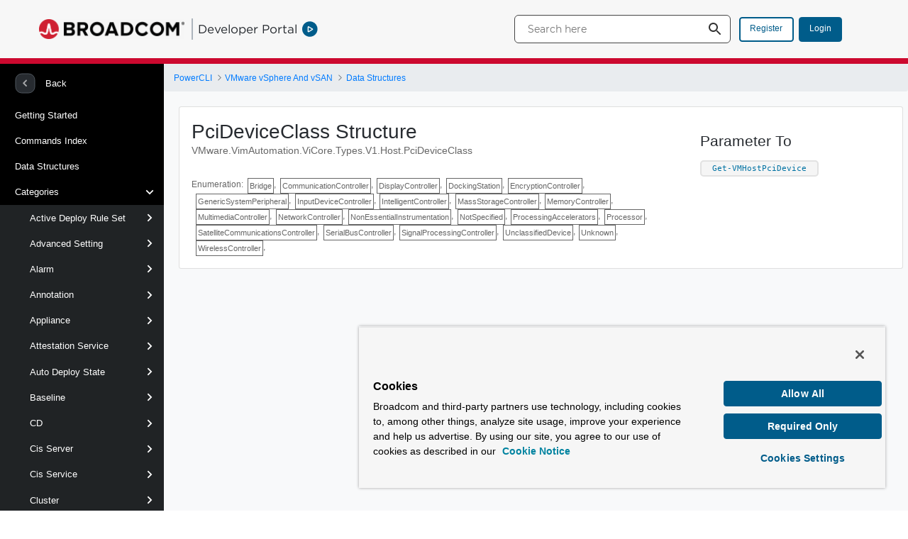

--- FILE ---
content_type: text/html;charset=UTF-8
request_url: https://developer.broadcom.com/powercli/latest/vmware.vimautomation.core/structures/vmware.vimautomation.vicore.types.v1.host.pcideviceclass
body_size: 36103
content:
































	
		
			<!DOCTYPE html>






























































<html class="ltr" dir="ltr" lang="en-US">

<head>
	<title>PciDeviceClass Structure | Vmware PowerCLI Reference</title>

	<meta content="initial-scale=1.0, width=device-width" name="viewport" />
































<meta content="text/html; charset=UTF-8" http-equiv="content-type" />












<script type="importmap">{"imports":{"@clayui/breadcrumb":"/o/frontend-taglib-clay/__liferay__/exports/@clayui$breadcrumb.js","react-dom":"/o/frontend-js-react-web/__liferay__/exports/react-dom.js","@clayui/charts":"/o/frontend-taglib-clay/__liferay__/exports/@clayui$charts.js","@clayui/empty-state":"/o/frontend-taglib-clay/__liferay__/exports/@clayui$empty-state.js","@clayui/navigation-bar":"/o/frontend-taglib-clay/__liferay__/exports/@clayui$navigation-bar.js","react":"/o/frontend-js-react-web/__liferay__/exports/react.js","react-dom-16":"/o/frontend-js-react-web/__liferay__/exports/react-dom-16.js","@clayui/icon":"/o/frontend-taglib-clay/__liferay__/exports/@clayui$icon.js","@clayui/table":"/o/frontend-taglib-clay/__liferay__/exports/@clayui$table.js","@clayui/slider":"/o/frontend-taglib-clay/__liferay__/exports/@clayui$slider.js","@clayui/multi-select":"/o/frontend-taglib-clay/__liferay__/exports/@clayui$multi-select.js","@clayui/nav":"/o/frontend-taglib-clay/__liferay__/exports/@clayui$nav.js","@clayui/provider":"/o/frontend-taglib-clay/__liferay__/exports/@clayui$provider.js","@clayui/panel":"/o/frontend-taglib-clay/__liferay__/exports/@clayui$panel.js","@clayui/list":"/o/frontend-taglib-clay/__liferay__/exports/@clayui$list.js","@clayui/date-picker":"/o/frontend-taglib-clay/__liferay__/exports/@clayui$date-picker.js","@clayui/label":"/o/frontend-taglib-clay/__liferay__/exports/@clayui$label.js","@liferay/frontend-js-api/data-set":"/o/frontend-js-dependencies-web/__liferay__/exports/@liferay$js-api$data-set.js","@clayui/core":"/o/frontend-taglib-clay/__liferay__/exports/@clayui$core.js","@clayui/pagination-bar":"/o/frontend-taglib-clay/__liferay__/exports/@clayui$pagination-bar.js","@clayui/layout":"/o/frontend-taglib-clay/__liferay__/exports/@clayui$layout.js","@clayui/multi-step-nav":"/o/frontend-taglib-clay/__liferay__/exports/@clayui$multi-step-nav.js","@liferay/frontend-js-api":"/o/frontend-js-dependencies-web/__liferay__/exports/@liferay$js-api.js","@clayui/toolbar":"/o/frontend-taglib-clay/__liferay__/exports/@clayui$toolbar.js","@clayui/badge":"/o/frontend-taglib-clay/__liferay__/exports/@clayui$badge.js","react-dom-18":"/o/frontend-js-react-web/__liferay__/exports/react-dom-18.js","@clayui/link":"/o/frontend-taglib-clay/__liferay__/exports/@clayui$link.js","@clayui/card":"/o/frontend-taglib-clay/__liferay__/exports/@clayui$card.js","@clayui/tooltip":"/o/frontend-taglib-clay/__liferay__/exports/@clayui$tooltip.js","@clayui/button":"/o/frontend-taglib-clay/__liferay__/exports/@clayui$button.js","@clayui/tabs":"/o/frontend-taglib-clay/__liferay__/exports/@clayui$tabs.js","@clayui/sticker":"/o/frontend-taglib-clay/__liferay__/exports/@clayui$sticker.js","@clayui/form":"/o/frontend-taglib-clay/__liferay__/exports/@clayui$form.js","@clayui/popover":"/o/frontend-taglib-clay/__liferay__/exports/@clayui$popover.js","@clayui/shared":"/o/frontend-taglib-clay/__liferay__/exports/@clayui$shared.js","@clayui/localized-input":"/o/frontend-taglib-clay/__liferay__/exports/@clayui$localized-input.js","@clayui/modal":"/o/frontend-taglib-clay/__liferay__/exports/@clayui$modal.js","@clayui/color-picker":"/o/frontend-taglib-clay/__liferay__/exports/@clayui$color-picker.js","@clayui/pagination":"/o/frontend-taglib-clay/__liferay__/exports/@clayui$pagination.js","@clayui/autocomplete":"/o/frontend-taglib-clay/__liferay__/exports/@clayui$autocomplete.js","@clayui/management-toolbar":"/o/frontend-taglib-clay/__liferay__/exports/@clayui$management-toolbar.js","@clayui/time-picker":"/o/frontend-taglib-clay/__liferay__/exports/@clayui$time-picker.js","@clayui/upper-toolbar":"/o/frontend-taglib-clay/__liferay__/exports/@clayui$upper-toolbar.js","@clayui/loading-indicator":"/o/frontend-taglib-clay/__liferay__/exports/@clayui$loading-indicator.js","@clayui/drop-down":"/o/frontend-taglib-clay/__liferay__/exports/@clayui$drop-down.js","@clayui/data-provider":"/o/frontend-taglib-clay/__liferay__/exports/@clayui$data-provider.js","@liferay/language/":"/o/js/language/","@clayui/css":"/o/frontend-taglib-clay/__liferay__/exports/@clayui$css.js","@clayui/alert":"/o/frontend-taglib-clay/__liferay__/exports/@clayui$alert.js","@clayui/progress-bar":"/o/frontend-taglib-clay/__liferay__/exports/@clayui$progress-bar.js","react-16":"/o/frontend-js-react-web/__liferay__/exports/react-16.js","react-18":"/o/frontend-js-react-web/__liferay__/exports/react-18.js"},"scopes":{}}</script><script data-senna-track="temporary">var Liferay = window.Liferay || {};Liferay.Icons = Liferay.Icons || {};Liferay.Icons.controlPanelSpritemap = 'https://developer.broadcom.com/o/admin-theme/images/clay/icons.svg'; Liferay.Icons.spritemap = 'https://developer.broadcom.com/o/developer-portal-theme/images/clay/icons.svg';</script>
<script data-senna-track="permanent" type="text/javascript">window.Liferay = window.Liferay || {}; window.Liferay.CSP = {nonce: ''};</script>
<link data-senna-track="temporary" href="https://developer.broadcom.com/powercli/latest/vmware.vimautomation.core" rel="canonical" />
<link data-senna-track="temporary" href="https://developer.broadcom.com/powercli/latest/vmware.vimautomation.core" hreflang="en-US" rel="alternate" />
<link data-senna-track="temporary" href="https://developer.broadcom.com/powercli/latest/vmware.vimautomation.core" hreflang="x-default" rel="alternate" />


<link href="https://developer.broadcom.com/o/developer-portal-theme/images/favicon.ico" rel="apple-touch-icon" />
<link href="https://developer.broadcom.com/o/developer-portal-theme/images/favicon.ico" rel="icon" />



<link class="lfr-css-file" data-senna-track="temporary" href="https://developer.broadcom.com/o/developer-portal-theme/css/clay.css?browserId=chrome&amp;themeId=developerportaltheme_WAR_developerportaltheme&amp;minifierType=css&amp;languageId=en_US&amp;t=1769240818000" id="liferayAUICSS" rel="stylesheet" type="text/css" />









	







<script type="text/javascript" data-senna-track="temporary">
	// <![CDATA[
		var Liferay = Liferay || {};

		Liferay.Browser = {
			acceptsGzip: function () {
				return true;
			},

			

			getMajorVersion: function () {
				return 131.0;
			},

			getRevision: function () {
				return '537.36';
			},
			getVersion: function () {
				return '131.0';
			},

			

			isAir: function () {
				return false;
			},
			isChrome: function () {
				return true;
			},
			isEdge: function () {
				return false;
			},
			isFirefox: function () {
				return false;
			},
			isGecko: function () {
				return true;
			},
			isIe: function () {
				return false;
			},
			isIphone: function () {
				return false;
			},
			isLinux: function () {
				return false;
			},
			isMac: function () {
				return true;
			},
			isMobile: function () {
				return false;
			},
			isMozilla: function () {
				return false;
			},
			isOpera: function () {
				return false;
			},
			isRtf: function () {
				return true;
			},
			isSafari: function () {
				return true;
			},
			isSun: function () {
				return false;
			},
			isWebKit: function () {
				return true;
			},
			isWindows: function () {
				return false;
			}
		};

		Liferay.Data = Liferay.Data || {};

		Liferay.Data.ICONS_INLINE_SVG = true;

		Liferay.Data.NAV_SELECTOR = '#navigation';

		Liferay.Data.NAV_SELECTOR_MOBILE = '#navigationCollapse';

		Liferay.Data.isCustomizationView = function () {
			return false;
		};

		Liferay.Data.notices = [
			
		];

		(function () {
			var available = {};

			var direction = {};

			

				available['en_US'] = 'English\x20\x28United\x20States\x29';
				direction['en_US'] = 'ltr';

			

			let _cache = {};

			if (Liferay && Liferay.Language && Liferay.Language._cache) {
				_cache = Liferay.Language._cache;
			}

			Liferay.Language = {
				_cache,
				available,
				direction,
				get: function(key) {
					let value = Liferay.Language._cache[key];

					if (value === undefined) {
						value = key;
					}

					return value;
				}
			};
		})();

		var featureFlags = {"LPD-10964":false,"LPD-37927":false,"LPD-10889":false,"LPS-193884":false,"LPD-30371":false,"LPD-36719":true,"LPD-11131":true,"LPS-178642":false,"LPS-193005":false,"LPD-31789":false,"LPD-10562":false,"LPD-11212":false,"COMMERCE-8087":false,"LPD-39304":true,"LPD-13311":true,"LRAC-10757":false,"LPD-35941":false,"LPS-180090":false,"LPS-178052":false,"LPD-21414":false,"LPS-185892":false,"LPS-186620":false,"LPD-40533":true,"LPD-40534":true,"LPS-184404":false,"LPD-40530":true,"LPD-20640":false,"LPS-198183":false,"LPD-38869":true,"LPD-35678":false,"LPD-6378":false,"LPS-153714":false,"LPD-11848":false,"LPS-170670":false,"LPD-7822":false,"LPS-169981":false,"LPD-21926":false,"LPS-177027":false,"LPD-37531":false,"LPD-11003":false,"LPD-36446":false,"LPD-39437":false,"LPS-135430":false,"LPD-20556":false,"LPS-134060":false,"LPS-164563":false,"LPD-32050":false,"LPS-122920":false,"LPS-199086":false,"LPD-35128":false,"LPD-10588":false,"LPD-13778":true,"LPD-11313":false,"LPD-6368":false,"LPD-34594":false,"LPS-202104":false,"LPD-19955":false,"LPD-35443":false,"LPD-39967":false,"LPD-11235":false,"LPD-11232":false,"LPS-196935":true,"LPD-43542":false,"LPS-176691":false,"LPS-197909":false,"LPD-29516":false,"COMMERCE-8949":false,"LPD-11228":false,"LPS-153813":false,"LPD-17809":false,"COMMERCE-13024":false,"LPS-165482":false,"LPS-193551":false,"LPS-197477":false,"LPS-174816":false,"LPS-186360":false,"LPD-30204":false,"LPD-32867":false,"LPS-153332":false,"LPD-35013":true,"LPS-179669":false,"LPS-174417":false,"LPD-44091":true,"LPD-31212":false,"LPD-18221":false,"LPS-155284":false,"LRAC-15017":false,"LPD-19870":false,"LPS-200108":false,"LPD-20131":false,"LPS-159643":false,"LPS-129412":false,"LPS-169837":false,"LPD-20379":false};

		Liferay.FeatureFlags = Object.keys(featureFlags).reduce(
			(acc, key) => ({
				...acc, [key]: featureFlags[key] === 'true' || featureFlags[key] === true
			}), {}
		);

		Liferay.PortletKeys = {
			DOCUMENT_LIBRARY: 'com_liferay_document_library_web_portlet_DLPortlet',
			DYNAMIC_DATA_MAPPING: 'com_liferay_dynamic_data_mapping_web_portlet_DDMPortlet',
			ITEM_SELECTOR: 'com_liferay_item_selector_web_portlet_ItemSelectorPortlet'
		};

		Liferay.PropsValues = {
			JAVASCRIPT_SINGLE_PAGE_APPLICATION_TIMEOUT: 0,
			UPLOAD_SERVLET_REQUEST_IMPL_MAX_SIZE: 2147483648
		};

		Liferay.ThemeDisplay = {

			

			
				getLayoutId: function () {
					return '2886';
				},

				

				getLayoutRelativeControlPanelURL: function () {
					return '/group/dp/~/control_panel/manage';
				},

				getLayoutRelativeURL: function () {
					return '/powercli/latest/vmware.vimautomation.core';
				},
				getLayoutURL: function () {
					return 'https://developer.broadcom.com/powercli/latest/vmware.vimautomation.core';
				},
				getParentLayoutId: function () {
					return '2479';
				},
				isControlPanel: function () {
					return false;
				},
				isPrivateLayout: function () {
					return 'false';
				},
				isVirtualLayout: function () {
					return false;
				},
			

			getBCP47LanguageId: function () {
				return 'en-US';
			},
			getCanonicalURL: function () {

				

				return 'https\x3a\x2f\x2fdeveloper\x2ebroadcom\x2ecom\x2fpowercli\x2flatest\x2fvmware\x2evimautomation\x2ecore';
			},
			getCDNBaseURL: function () {
				return 'https://developer.broadcom.com';
			},
			getCDNDynamicResourcesHost: function () {
				return '';
			},
			getCDNHost: function () {
				return '';
			},
			getCompanyGroupId: function () {
				return '20121';
			},
			getCompanyId: function () {
				return '20096';
			},
			getDefaultLanguageId: function () {
				return 'en_US';
			},
			getDoAsUserIdEncoded: function () {
				return '';
			},
			getLanguageId: function () {
				return 'en_US';
			},
			getParentGroupId: function () {
				return '20119';
			},
			getPathContext: function () {
				return '';
			},
			getPathImage: function () {
				return '/image';
			},
			getPathJavaScript: function () {
				return '/o/frontend-js-web';
			},
			getPathMain: function () {
				return '/c';
			},
			getPathThemeImages: function () {
				return 'https://developer.broadcom.com/o/developer-portal-theme/images';
			},
			getPathThemeRoot: function () {
				return '/o/developer-portal-theme';
			},
			getPlid: function () {
				return '6615';
			},
			getPortalURL: function () {
				return 'https://developer.broadcom.com';
			},
			getRealUserId: function () {
				return '20099';
			},
			getRemoteAddr: function () {
				return '240.0.20.117';
			},
			getRemoteHost: function () {
				return '240.0.20.117';
			},
			getScopeGroupId: function () {
				return '20119';
			},
			getScopeGroupIdOrLiveGroupId: function () {
				return '20119';
			},
			getSessionId: function () {
				return '';
			},
			getSiteAdminURL: function () {
				return 'https://developer.broadcom.com/group/dp/~/control_panel/manage?p_p_lifecycle=0&p_p_state=maximized&p_p_mode=view';
			},
			getSiteGroupId: function () {
				return '20119';
			},
			getTimeZone: function() {
				return 'UTC';
			},
			getURLControlPanel: function() {
				return '/group/control_panel?refererPlid=6615';
			},
			getURLHome: function () {
				return 'https\x3a\x2f\x2fdeveloper\x2ebroadcom\x2ecom\x2fweb\x2fdp\x2fhome';
			},
			getUserEmailAddress: function () {
				return '';
			},
			getUserId: function () {
				return '20099';
			},
			getUserName: function () {
				return '';
			},
			isAddSessionIdToURL: function () {
				return false;
			},
			isImpersonated: function () {
				return false;
			},
			isSignedIn: function () {
				return false;
			},

			isStagedPortlet: function () {
				
					
						return false;
					
				
			},

			isStateExclusive: function () {
				return false;
			},
			isStateMaximized: function () {
				return false;
			},
			isStatePopUp: function () {
				return false;
			}
		};

		var themeDisplay = Liferay.ThemeDisplay;

		Liferay.AUI = {

			

			getCombine: function () {
				return true;
			},
			getComboPath: function () {
				return '/combo/?browserId=chrome&minifierType=&languageId=en_US&t=1769240817442&';
			},
			getDateFormat: function () {
				return '%m/%d/%Y';
			},
			getEditorCKEditorPath: function () {
				return '/o/frontend-editor-ckeditor-web';
			},
			getFilter: function () {
				var filter = 'raw';

				
					
						filter = 'min';
					
					

				return filter;
			},
			getFilterConfig: function () {
				var instance = this;

				var filterConfig = null;

				if (!instance.getCombine()) {
					filterConfig = {
						replaceStr: '.js' + instance.getStaticResourceURLParams(),
						searchExp: '\\.js$'
					};
				}

				return filterConfig;
			},
			getJavaScriptRootPath: function () {
				return '/o/frontend-js-web';
			},
			getPortletRootPath: function () {
				return '/html/portlet';
			},
			getStaticResourceURLParams: function () {
				return '?browserId=chrome&minifierType=&languageId=en_US&t=1769240817442';
			}
		};

		Liferay.authToken = 'TISMuO9u';

		

		Liferay.currentURL = '\x2fpowercli\x2flatest\x2fvmware\x2evimautomation\x2ecore\x3fhtml\x3d\x2fstructures\x2fvmware\x2evimautomation\x2evicore\x2etypes\x2ev1\x2ehost\x2epcideviceclass';
		Liferay.currentURLEncoded = '\x252Fpowercli\x252Flatest\x252Fvmware\x2evimautomation\x2ecore\x253Fhtml\x253D\x252Fstructures\x252Fvmware\x2evimautomation\x2evicore\x2etypes\x2ev1\x2ehost\x2epcideviceclass';
	// ]]>
</script>

<script data-senna-track="temporary" type="text/javascript">window.__CONFIG__= {basePath: '',combine: true, defaultURLParams: null, explainResolutions: false, exposeGlobal: false, logLevel: 'warn', moduleType: 'module', namespace:'Liferay', nonce: '', reportMismatchedAnonymousModules: 'warn', resolvePath: '/o/js_resolve_modules', url: '/combo/?browserId=chrome&minifierType=js&languageId=en_US&t=1769240817442&', waitTimeout: 60000};</script><script data-senna-track="permanent" src="/o/frontend-js-loader-modules-extender/loader.js?&mac=9WaMmhziBCkScHZwrrVcOR7VZF4=&browserId=chrome&languageId=en_US&minifierType=js" type="text/javascript"></script><script data-senna-track="permanent" src="/combo?browserId=chrome&minifierType=js&languageId=en_US&t=1769240817442&/o/frontend-js-aui-web/aui/aui/aui-min.js&/o/frontend-js-aui-web/liferay/modules.js&/o/frontend-js-aui-web/liferay/aui_sandbox.js&/o/frontend-js-aui-web/aui/attribute-base/attribute-base-min.js&/o/frontend-js-aui-web/aui/attribute-complex/attribute-complex-min.js&/o/frontend-js-aui-web/aui/attribute-core/attribute-core-min.js&/o/frontend-js-aui-web/aui/attribute-observable/attribute-observable-min.js&/o/frontend-js-aui-web/aui/attribute-extras/attribute-extras-min.js&/o/frontend-js-aui-web/aui/event-custom-base/event-custom-base-min.js&/o/frontend-js-aui-web/aui/event-custom-complex/event-custom-complex-min.js&/o/frontend-js-aui-web/aui/oop/oop-min.js&/o/frontend-js-aui-web/aui/aui-base-lang/aui-base-lang-min.js&/o/frontend-js-aui-web/liferay/dependency.js&/o/frontend-js-aui-web/liferay/util.js&/o/frontend-js-web/liferay/dom_task_runner.js&/o/frontend-js-web/liferay/events.js&/o/frontend-js-web/liferay/lazy_load.js&/o/frontend-js-web/liferay/liferay.js&/o/frontend-js-web/liferay/global.bundle.js&/o/frontend-js-web/liferay/portlet.js&/o/frontend-js-web/liferay/workflow.js&/o/oauth2-provider-web/js/liferay.js" type="text/javascript"></script>
<script data-senna-track="temporary" type="text/javascript">window.Liferay = Liferay || {}; window.Liferay.OAuth2 = {getAuthorizeURL: function() {return 'https://developer.broadcom.com/o/oauth2/authorize';}, getBuiltInRedirectURL: function() {return 'https://developer.broadcom.com/o/oauth2/redirect';}, getIntrospectURL: function() { return 'https://developer.broadcom.com/o/oauth2/introspect';}, getTokenURL: function() {return 'https://developer.broadcom.com/o/oauth2/token';}, getUserAgentApplication: function(externalReferenceCode) {return Liferay.OAuth2._userAgentApplications[externalReferenceCode];}, _userAgentApplications: {}}</script><script data-senna-track="temporary" type="text/javascript">try {var MODULE_MAIN='calendar-web@5.0.105/index';var MODULE_PATH='/o/calendar-web';/**
 * SPDX-FileCopyrightText: (c) 2000 Liferay, Inc. https://liferay.com
 * SPDX-License-Identifier: LGPL-2.1-or-later OR LicenseRef-Liferay-DXP-EULA-2.0.0-2023-06
 */

(function () {
	AUI().applyConfig({
		groups: {
			calendar: {
				base: MODULE_PATH + '/js/legacy/',
				combine: Liferay.AUI.getCombine(),
				filter: Liferay.AUI.getFilterConfig(),
				modules: {
					'liferay-calendar-a11y': {
						path: 'calendar_a11y.js',
						requires: ['calendar'],
					},
					'liferay-calendar-container': {
						path: 'calendar_container.js',
						requires: [
							'aui-alert',
							'aui-base',
							'aui-component',
							'liferay-portlet-base',
						],
					},
					'liferay-calendar-date-picker-sanitizer': {
						path: 'date_picker_sanitizer.js',
						requires: ['aui-base'],
					},
					'liferay-calendar-interval-selector': {
						path: 'interval_selector.js',
						requires: ['aui-base', 'liferay-portlet-base'],
					},
					'liferay-calendar-interval-selector-scheduler-event-link': {
						path: 'interval_selector_scheduler_event_link.js',
						requires: ['aui-base', 'liferay-portlet-base'],
					},
					'liferay-calendar-list': {
						path: 'calendar_list.js',
						requires: [
							'aui-template-deprecated',
							'liferay-scheduler',
						],
					},
					'liferay-calendar-message-util': {
						path: 'message_util.js',
						requires: ['liferay-util-window'],
					},
					'liferay-calendar-recurrence-converter': {
						path: 'recurrence_converter.js',
						requires: [],
					},
					'liferay-calendar-recurrence-dialog': {
						path: 'recurrence.js',
						requires: [
							'aui-base',
							'liferay-calendar-recurrence-util',
						],
					},
					'liferay-calendar-recurrence-util': {
						path: 'recurrence_util.js',
						requires: ['aui-base', 'liferay-util-window'],
					},
					'liferay-calendar-reminders': {
						path: 'calendar_reminders.js',
						requires: ['aui-base'],
					},
					'liferay-calendar-remote-services': {
						path: 'remote_services.js',
						requires: [
							'aui-base',
							'aui-component',
							'liferay-calendar-util',
							'liferay-portlet-base',
						],
					},
					'liferay-calendar-session-listener': {
						path: 'session_listener.js',
						requires: ['aui-base', 'liferay-scheduler'],
					},
					'liferay-calendar-simple-color-picker': {
						path: 'simple_color_picker.js',
						requires: ['aui-base', 'aui-template-deprecated'],
					},
					'liferay-calendar-simple-menu': {
						path: 'simple_menu.js',
						requires: [
							'aui-base',
							'aui-template-deprecated',
							'event-outside',
							'event-touch',
							'widget-modality',
							'widget-position',
							'widget-position-align',
							'widget-position-constrain',
							'widget-stack',
							'widget-stdmod',
						],
					},
					'liferay-calendar-util': {
						path: 'calendar_util.js',
						requires: [
							'aui-datatype',
							'aui-io',
							'aui-scheduler',
							'aui-toolbar',
							'autocomplete',
							'autocomplete-highlighters',
						],
					},
					'liferay-scheduler': {
						path: 'scheduler.js',
						requires: [
							'async-queue',
							'aui-datatype',
							'aui-scheduler',
							'dd-plugin',
							'liferay-calendar-a11y',
							'liferay-calendar-message-util',
							'liferay-calendar-recurrence-converter',
							'liferay-calendar-recurrence-util',
							'liferay-calendar-util',
							'liferay-scheduler-event-recorder',
							'liferay-scheduler-models',
							'promise',
							'resize-plugin',
						],
					},
					'liferay-scheduler-event-recorder': {
						path: 'scheduler_event_recorder.js',
						requires: [
							'dd-plugin',
							'liferay-calendar-util',
							'resize-plugin',
						],
					},
					'liferay-scheduler-models': {
						path: 'scheduler_models.js',
						requires: [
							'aui-datatype',
							'dd-plugin',
							'liferay-calendar-util',
						],
					},
				},
				root: MODULE_PATH + '/js/legacy/',
			},
		},
	});
})();
} catch(error) {console.error(error);}try {var MODULE_MAIN='frontend-js-components-web@2.0.80/index';var MODULE_PATH='/o/frontend-js-components-web';/**
 * SPDX-FileCopyrightText: (c) 2000 Liferay, Inc. https://liferay.com
 * SPDX-License-Identifier: LGPL-2.1-or-later OR LicenseRef-Liferay-DXP-EULA-2.0.0-2023-06
 */

(function () {
	AUI().applyConfig({
		groups: {
			components: {

				// eslint-disable-next-line
				mainModule: MODULE_MAIN,
			},
		},
	});
})();
} catch(error) {console.error(error);}try {var MODULE_MAIN='dynamic-data-mapping-web@5.0.115/index';var MODULE_PATH='/o/dynamic-data-mapping-web';/**
 * SPDX-FileCopyrightText: (c) 2000 Liferay, Inc. https://liferay.com
 * SPDX-License-Identifier: LGPL-2.1-or-later OR LicenseRef-Liferay-DXP-EULA-2.0.0-2023-06
 */

(function () {
	const LiferayAUI = Liferay.AUI;

	AUI().applyConfig({
		groups: {
			ddm: {
				base: MODULE_PATH + '/js/legacy/',
				combine: Liferay.AUI.getCombine(),
				filter: LiferayAUI.getFilterConfig(),
				modules: {
					'liferay-ddm-form': {
						path: 'ddm_form.js',
						requires: [
							'aui-base',
							'aui-datatable',
							'aui-datatype',
							'aui-image-viewer',
							'aui-parse-content',
							'aui-set',
							'aui-sortable-list',
							'json',
							'liferay-form',
							'liferay-map-base',
							'liferay-translation-manager',
							'liferay-util-window',
						],
					},
					'liferay-portlet-dynamic-data-mapping': {
						condition: {
							trigger: 'liferay-document-library',
						},
						path: 'main.js',
						requires: [
							'arraysort',
							'aui-form-builder-deprecated',
							'aui-form-validator',
							'aui-map',
							'aui-text-unicode',
							'json',
							'liferay-menu',
							'liferay-translation-manager',
							'liferay-util-window',
							'text',
						],
					},
					'liferay-portlet-dynamic-data-mapping-custom-fields': {
						condition: {
							trigger: 'liferay-document-library',
						},
						path: 'custom_fields.js',
						requires: ['liferay-portlet-dynamic-data-mapping'],
					},
				},
				root: MODULE_PATH + '/js/legacy/',
			},
		},
	});
})();
} catch(error) {console.error(error);}try {var MODULE_MAIN='portal-workflow-kaleo-designer-web@5.0.146/index';var MODULE_PATH='/o/portal-workflow-kaleo-designer-web';/**
 * SPDX-FileCopyrightText: (c) 2000 Liferay, Inc. https://liferay.com
 * SPDX-License-Identifier: LGPL-2.1-or-later OR LicenseRef-Liferay-DXP-EULA-2.0.0-2023-06
 */

(function () {
	AUI().applyConfig({
		groups: {
			'kaleo-designer': {
				base: MODULE_PATH + '/designer/js/legacy/',
				combine: Liferay.AUI.getCombine(),
				filter: Liferay.AUI.getFilterConfig(),
				modules: {
					'liferay-kaleo-designer-autocomplete-util': {
						path: 'autocomplete_util.js',
						requires: ['autocomplete', 'autocomplete-highlighters'],
					},
					'liferay-kaleo-designer-definition-diagram-controller': {
						path: 'definition_diagram_controller.js',
						requires: [
							'liferay-kaleo-designer-field-normalizer',
							'liferay-kaleo-designer-utils',
						],
					},
					'liferay-kaleo-designer-dialogs': {
						path: 'dialogs.js',
						requires: ['liferay-util-window'],
					},
					'liferay-kaleo-designer-editors': {
						path: 'editors.js',
						requires: [
							'aui-ace-editor',
							'aui-ace-editor-mode-xml',
							'aui-base',
							'aui-datatype',
							'aui-node',
							'liferay-kaleo-designer-autocomplete-util',
							'liferay-kaleo-designer-utils',
						],
					},
					'liferay-kaleo-designer-field-normalizer': {
						path: 'field_normalizer.js',
						requires: ['liferay-kaleo-designer-remote-services'],
					},
					'liferay-kaleo-designer-nodes': {
						path: 'nodes.js',
						requires: [
							'aui-datatable',
							'aui-datatype',
							'aui-diagram-builder',
							'liferay-kaleo-designer-editors',
							'liferay-kaleo-designer-utils',
						],
					},
					'liferay-kaleo-designer-remote-services': {
						path: 'remote_services.js',
						requires: ['aui-io'],
					},
					'liferay-kaleo-designer-templates': {
						path: 'templates.js',
						requires: ['aui-tpl-snippets-deprecated'],
					},
					'liferay-kaleo-designer-utils': {
						path: 'utils.js',
						requires: [],
					},
					'liferay-kaleo-designer-xml-definition': {
						path: 'xml_definition.js',
						requires: [
							'aui-base',
							'aui-component',
							'dataschema-xml',
							'datatype-xml',
						],
					},
					'liferay-kaleo-designer-xml-definition-serializer': {
						path: 'xml_definition_serializer.js',
						requires: ['escape', 'liferay-kaleo-designer-xml-util'],
					},
					'liferay-kaleo-designer-xml-util': {
						path: 'xml_util.js',
						requires: ['aui-base'],
					},
					'liferay-portlet-kaleo-designer': {
						path: 'main.js',
						requires: [
							'aui-ace-editor',
							'aui-ace-editor-mode-xml',
							'aui-tpl-snippets-deprecated',
							'dataschema-xml',
							'datasource',
							'datatype-xml',
							'event-valuechange',
							'io-form',
							'liferay-kaleo-designer-autocomplete-util',
							'liferay-kaleo-designer-editors',
							'liferay-kaleo-designer-nodes',
							'liferay-kaleo-designer-remote-services',
							'liferay-kaleo-designer-utils',
							'liferay-kaleo-designer-xml-util',
							'liferay-util-window',
						],
					},
				},
				root: MODULE_PATH + '/designer/js/legacy/',
			},
		},
	});
})();
} catch(error) {console.error(error);}try {var MODULE_MAIN='@liferay/frontend-js-state-web@1.0.30/index';var MODULE_PATH='/o/frontend-js-state-web';/**
 * SPDX-FileCopyrightText: (c) 2000 Liferay, Inc. https://liferay.com
 * SPDX-License-Identifier: LGPL-2.1-or-later OR LicenseRef-Liferay-DXP-EULA-2.0.0-2023-06
 */

(function () {
	AUI().applyConfig({
		groups: {
			state: {

				// eslint-disable-next-line
				mainModule: MODULE_MAIN,
			},
		},
	});
})();
} catch(error) {console.error(error);}try {var MODULE_MAIN='staging-processes-web@5.0.65/index';var MODULE_PATH='/o/staging-processes-web';/**
 * SPDX-FileCopyrightText: (c) 2000 Liferay, Inc. https://liferay.com
 * SPDX-License-Identifier: LGPL-2.1-or-later OR LicenseRef-Liferay-DXP-EULA-2.0.0-2023-06
 */

(function () {
	AUI().applyConfig({
		groups: {
			stagingprocessesweb: {
				base: MODULE_PATH + '/js/legacy/',
				combine: Liferay.AUI.getCombine(),
				filter: Liferay.AUI.getFilterConfig(),
				modules: {
					'liferay-staging-processes-export-import': {
						path: 'main.js',
						requires: [
							'aui-datatype',
							'aui-dialog-iframe-deprecated',
							'aui-modal',
							'aui-parse-content',
							'aui-toggler',
							'liferay-portlet-base',
							'liferay-util-window',
						],
					},
				},
				root: MODULE_PATH + '/js/legacy/',
			},
		},
	});
})();
} catch(error) {console.error(error);}try {var MODULE_MAIN='frontend-editor-alloyeditor-web@5.0.56/index';var MODULE_PATH='/o/frontend-editor-alloyeditor-web';/**
 * SPDX-FileCopyrightText: (c) 2000 Liferay, Inc. https://liferay.com
 * SPDX-License-Identifier: LGPL-2.1-or-later OR LicenseRef-Liferay-DXP-EULA-2.0.0-2023-06
 */

(function () {
	AUI().applyConfig({
		groups: {
			alloyeditor: {
				base: MODULE_PATH + '/js/legacy/',
				combine: Liferay.AUI.getCombine(),
				filter: Liferay.AUI.getFilterConfig(),
				modules: {
					'liferay-alloy-editor': {
						path: 'alloyeditor.js',
						requires: [
							'aui-component',
							'liferay-portlet-base',
							'timers',
						],
					},
					'liferay-alloy-editor-source': {
						path: 'alloyeditor_source.js',
						requires: [
							'aui-debounce',
							'liferay-fullscreen-source-editor',
							'liferay-source-editor',
							'plugin',
						],
					},
				},
				root: MODULE_PATH + '/js/legacy/',
			},
		},
	});
})();
} catch(error) {console.error(error);}try {var MODULE_MAIN='portal-search-web@6.0.148/index';var MODULE_PATH='/o/portal-search-web';/**
 * SPDX-FileCopyrightText: (c) 2000 Liferay, Inc. https://liferay.com
 * SPDX-License-Identifier: LGPL-2.1-or-later OR LicenseRef-Liferay-DXP-EULA-2.0.0-2023-06
 */

(function () {
	AUI().applyConfig({
		groups: {
			search: {
				base: MODULE_PATH + '/js/',
				combine: Liferay.AUI.getCombine(),
				filter: Liferay.AUI.getFilterConfig(),
				modules: {
					'liferay-search-custom-range-facet': {
						path: 'custom_range_facet.js',
						requires: ['aui-form-validator'],
					},
				},
				root: MODULE_PATH + '/js/',
			},
		},
	});
})();
} catch(error) {console.error(error);}try {var MODULE_MAIN='contacts-web@5.0.65/index';var MODULE_PATH='/o/contacts-web';/**
 * SPDX-FileCopyrightText: (c) 2000 Liferay, Inc. https://liferay.com
 * SPDX-License-Identifier: LGPL-2.1-or-later OR LicenseRef-Liferay-DXP-EULA-2.0.0-2023-06
 */

(function () {
	AUI().applyConfig({
		groups: {
			contactscenter: {
				base: MODULE_PATH + '/js/legacy/',
				combine: Liferay.AUI.getCombine(),
				filter: Liferay.AUI.getFilterConfig(),
				modules: {
					'liferay-contacts-center': {
						path: 'main.js',
						requires: [
							'aui-io-plugin-deprecated',
							'aui-toolbar',
							'autocomplete-base',
							'datasource-io',
							'json-parse',
							'liferay-portlet-base',
							'liferay-util-window',
						],
					},
				},
				root: MODULE_PATH + '/js/legacy/',
			},
		},
	});
})();
} catch(error) {console.error(error);}try {var MODULE_MAIN='@liferay/frontend-js-react-web@5.0.54/index';var MODULE_PATH='/o/frontend-js-react-web';/**
 * SPDX-FileCopyrightText: (c) 2000 Liferay, Inc. https://liferay.com
 * SPDX-License-Identifier: LGPL-2.1-or-later OR LicenseRef-Liferay-DXP-EULA-2.0.0-2023-06
 */

(function () {
	AUI().applyConfig({
		groups: {
			react: {

				// eslint-disable-next-line
				mainModule: MODULE_MAIN,
			},
		},
	});
})();
} catch(error) {console.error(error);}try {var MODULE_MAIN='exportimport-web@5.0.100/index';var MODULE_PATH='/o/exportimport-web';/**
 * SPDX-FileCopyrightText: (c) 2000 Liferay, Inc. https://liferay.com
 * SPDX-License-Identifier: LGPL-2.1-or-later OR LicenseRef-Liferay-DXP-EULA-2.0.0-2023-06
 */

(function () {
	AUI().applyConfig({
		groups: {
			exportimportweb: {
				base: MODULE_PATH + '/js/legacy/',
				combine: Liferay.AUI.getCombine(),
				filter: Liferay.AUI.getFilterConfig(),
				modules: {
					'liferay-export-import-export-import': {
						path: 'main.js',
						requires: [
							'aui-datatype',
							'aui-dialog-iframe-deprecated',
							'aui-modal',
							'aui-parse-content',
							'aui-toggler',
							'liferay-portlet-base',
							'liferay-util-window',
						],
					},
				},
				root: MODULE_PATH + '/js/legacy/',
			},
		},
	});
})();
} catch(error) {console.error(error);}try {var MODULE_MAIN='@liferay/document-library-web@6.0.198/index';var MODULE_PATH='/o/document-library-web';/**
 * SPDX-FileCopyrightText: (c) 2000 Liferay, Inc. https://liferay.com
 * SPDX-License-Identifier: LGPL-2.1-or-later OR LicenseRef-Liferay-DXP-EULA-2.0.0-2023-06
 */

(function () {
	AUI().applyConfig({
		groups: {
			dl: {
				base: MODULE_PATH + '/js/legacy/',
				combine: Liferay.AUI.getCombine(),
				filter: Liferay.AUI.getFilterConfig(),
				modules: {
					'document-library-upload-component': {
						path: 'DocumentLibraryUpload.js',
						requires: [
							'aui-component',
							'aui-data-set-deprecated',
							'aui-overlay-manager-deprecated',
							'aui-overlay-mask-deprecated',
							'aui-parse-content',
							'aui-progressbar',
							'aui-template-deprecated',
							'liferay-search-container',
							'querystring-parse-simple',
							'uploader',
						],
					},
				},
				root: MODULE_PATH + '/js/legacy/',
			},
		},
	});
})();
} catch(error) {console.error(error);}</script>




<script type="text/javascript" data-senna-track="temporary">
	// <![CDATA[
		
			
				
		

		
	// ]]>
</script>





	
		

			

			
		
		



	
		

			

			
		
		



	
		

			

			
		
	












	









	

		<meta content="PciDeviceClass Structure | Vmware PowerCLI Reference" name="title"/>

	

		<meta content="PciDeviceClass Structure | Vmware PowerCLI Reference" lang="en-US" name="title"/>

	

		<meta content="PciDeviceClass Structure | Vmware PowerCLI Reference" name="og:title"/>

	













<link class="lfr-css-file" data-senna-track="temporary" href="https://developer.broadcom.com/o/developer-portal-theme/css/main.css?browserId=chrome&amp;themeId=developerportaltheme_WAR_developerportaltheme&amp;minifierType=css&amp;languageId=en_US&amp;t=1769240818000" id="liferayThemeCSS" rel="stylesheet" type="text/css" />








	<style data-senna-track="senna" type="text/css">

		

			

		

			

		

	</style>


<style data-senna-track="temporary" type="text/css">
</style>
<link data-senna-track="permanent" href="/o/frontend-js-aui-web/alloy_ui.css?&mac=favIEq7hPo8AEd6k+N5OVADEEls=&browserId=chrome&languageId=en_US&minifierType=css&themeId=developerportaltheme_WAR_developerportaltheme" rel="stylesheet"></link>
<script type="module">
import {init} from '/o/frontend-js-spa-web/__liferay__/index.js';
{
init({"navigationExceptionSelectors":":not([target=\"_blank\"]):not([data-senna-off]):not([data-resource-href]):not(.dp-api-link):not(.menu-list a):not(.dp-card-body a):not(.javadocs-js a):not(.api-jsp #main-content a):not(.program-link):not([data-cke-saved-href]):not([data-cke-saved-href])","cacheExpirationTime":-1,"clearScreensCache":false,"portletsBlacklist":["com_liferay_login_web_portlet_CreateAccountPortlet","com_liferay_nested_portlets_web_portlet_NestedPortletsPortlet","com_liferay_site_navigation_directory_web_portlet_SitesDirectoryPortlet","com_liferay_questions_web_internal_portlet_QuestionsPortlet","com_liferay_account_admin_web_internal_portlet_AccountUsersRegistrationPortlet","com_liferay_login_web_portlet_ForgotPasswordPortlet","com_liferay_portal_language_override_web_internal_portlet_PLOPortlet","com_liferay_login_web_portlet_LoginPortlet","com_liferay_login_web_portlet_FastLoginPortlet"],"excludedTargetPortlets":["com_liferay_users_admin_web_portlet_UsersAdminPortlet","com_liferay_server_admin_web_portlet_ServerAdminPortlet"],"validStatusCodes":[221,490,494,499,491,496,492,493,495,220],"debugEnabled":false,"loginRedirect":"","excludedPaths":["/c/document_library","/documents","/image"],"preloadCSS":false,"userNotification":{"message":"It looks like this is taking longer than expected.","title":"Oops","timeout":30000},"requestTimeout":0});
}

</script><link data-senna-track="temporary" href="/o/layout-common-styles/main.css?plid=6615&segmentsExperienceId=0&t=17623401670051727515406959" rel="stylesheet" type="text/css"><script type="text/javascript">
Liferay.on(
	'ddmFieldBlur', function(event) {
		if (window.Analytics) {
			Analytics.send(
				'fieldBlurred',
				'Form',
				{
					fieldName: event.fieldName,
					focusDuration: event.focusDuration,
					formId: event.formId,
					formPageTitle: event.formPageTitle,
					page: event.page,
					title: event.title
				}
			);
		}
	}
);

Liferay.on(
	'ddmFieldFocus', function(event) {
		if (window.Analytics) {
			Analytics.send(
				'fieldFocused',
				'Form',
				{
					fieldName: event.fieldName,
					formId: event.formId,
					formPageTitle: event.formPageTitle,
					page: event.page,
					title:event.title
				}
			);
		}
	}
);

Liferay.on(
	'ddmFormPageShow', function(event) {
		if (window.Analytics) {
			Analytics.send(
				'pageViewed',
				'Form',
				{
					formId: event.formId,
					formPageTitle: event.formPageTitle,
					page: event.page,
					title: event.title
				}
			);
		}
	}
);

Liferay.on(
	'ddmFormSubmit', function(event) {
		if (window.Analytics) {
			Analytics.send(
				'formSubmitted',
				'Form',
				{
					formId: event.formId,
					title: event.title
				}
			);
		}
	}
);

Liferay.on(
	'ddmFormView', function(event) {
		if (window.Analytics) {
			Analytics.send(
				'formViewed',
				'Form',
				{
					formId: event.formId,
					title: event.title
				}
			);
		}
	}
);

</script><script>

</script>

















<meta content="false" name="data-analytics-readable-content" />

<script type="text/javascript" data-senna-track="temporary">
	var runMiddlewares = function () {
		Analytics.registerMiddleware(
	function(request) {
		request.context.experienceId = 'DEFAULT';
		request.context.experimentId = '';
		request.context.variantId = '';

		return request;
	}
);
	};

	var analyticsClientChannelId =
		'744716767394030008';
	var analyticsClientGroupIds =
		["20119"];
	var analyticsCookiesConsentMode =
		false;
	var analyticsFeatureFlagEnabled =
		false;

	var cookieManagers = {
		'cookie.onetrust': {
			checkConsent: () => {
				var OptanonActiveGroups = window.OptanonActiveGroups;

				return OptanonActiveGroups && OptanonActiveGroups.includes('C0002');
			},
			enabled: () => {
				if (!window.OneTrustStub && !window.OneTrust) {
					return Promise.resolve(false);
				}

				return new Promise((resolve, reject) => {
					var startTime = Date.now();

					var checkObject = () => {
						if (window['OneTrust']) {
							resolve(window['OneTrust']);
						}
						else if (Date.now() - startTime >= 5000) {
							reject();
						}
						else {
							setTimeout(checkObject, 100);
						}
					};

					checkObject();
				})
					.then(() => {
						return Promise.resolve(true);
					})
					.catch(() => {
						return Promise.resolve(false);
					});
			},
			onConsentChange: (callbackFn) => {
				var OneTrust = window.OneTrust;

				OneTrust.OnConsentChanged(callbackFn);
			},
		},
		'cookie.liferay': {
			checkConsent: ({navigation}) => {
				var performanceCookieEnabled = Liferay.Util.Cookie.get(
					Liferay.Util.Cookie.TYPES.PERFORMANCE
				);

				if (performanceCookieEnabled === 'false') {
					if (window.Analytics) {
						Analytics.dispose();
					}

					return false;
				}

				if (
					!analyticsCookiesConsentMode &&
					typeof performanceCookieEnabled === 'undefined'
				) {
					return true;
				}

				if (navigation === 'normal' && window.Analytics) {
					return false;
				}

				return performanceCookieEnabled === 'true';
			},
			enabled: () => {
				return Promise.resolve(analyticsFeatureFlagEnabled);
			},
			onConsentChange: (callbackFn) => {
				Liferay.on('cookieBannerSetCookie', callbackFn);
			},
		},
	};

	function getAnalyticsSDKVersion() {
		switch (
			'PROD'
		) {
			case 'DEV': {
				return 'https://analytics-js-dev-cdn.liferay.com';
			}
			case 'INTERNAL': {
				return 'https://analytics-js-internal-cdn.liferay.com';
			}
			default: {
				return 'https://analytics-js-cdn.liferay.com';
			}
		}
	}
</script>

<script id="liferayAnalyticsScript" type="text/javascript" data-senna-track="permanent">
	var allPromises = Object.keys(cookieManagers).map((key) =>
		cookieManagers[key].enabled()
	);

	Promise.all(allPromises).then((result) => {
		var selectedIndex = result.findIndex((enabled) => enabled);
		var selectedCookieManager = Object.values(cookieManagers)[selectedIndex];

		function initializeAnalyticsSDK() {
			(function (u, c, a, m, o, l) {
				o = 'script';
				l = document;
				a = l.createElement(o);
				m = l.getElementsByTagName(o)[0];
				a.async = 1;
				a.src = u;
				a.onload = c;
				m.parentNode.insertBefore(a, m);
			})(getAnalyticsSDKVersion(), () => {
				var config =
					{"dataSourceId":"744716767353557995","endpointUrl":"https://osbasahpublisher-ac-uswest1.lfr.cloud","projectId":"asah9a37af7b259c431f95c853a10634cba0"};

				var dxpMiddleware = function (request) {
					request.context.canonicalUrl = themeDisplay.getCanonicalURL();
					request.context.channelId = analyticsClientChannelId;
					request.context.groupId =
						themeDisplay.getScopeGroupIdOrLiveGroupId();

					return request;
				};

				Analytics.create(config, [dxpMiddleware]);

				if (themeDisplay.isSignedIn()) {
					Analytics.setIdentity({
						email: themeDisplay.getUserEmailAddress(),
						name: themeDisplay.getUserName(),
					});
				}

				runMiddlewares();

				Analytics.send('pageViewed', 'Page');

				
					Liferay.on('endNavigate', (event) => {
						var allPromises = Object.keys(cookieManagers).map((key) =>
							cookieManagers[key].enabled()
						);

						Promise.all(allPromises).then((result) => {
							function initializeAnalyticsSDKFromSPA(
								event
							) {
								Analytics.dispose();

								var groupId =
									themeDisplay.getScopeGroupIdOrLiveGroupId();

								if (
									!themeDisplay.isControlPanel() &&
									analyticsClientGroupIds.indexOf(groupId) >= 0
								) {
									Analytics.create(config, [dxpMiddleware]);

									if (themeDisplay.isSignedIn()) {
										Analytics.setIdentity({
											email: themeDisplay.getUserEmailAddress(),
											name: themeDisplay.getUserName(),
										});
									}

									runMiddlewares();

									Analytics.send('pageViewed', 'Page', {
										page: event.path,
									});
								}
							}

							var selectedIndex = result.findIndex((enabled) => enabled);
							var selectedCookieManager =
								Object.values(cookieManagers)[selectedIndex];

							if (selectedCookieManager) {
								selectedCookieManager.onConsentChange(() => {
									if (
										selectedCookieManager.checkConsent({
											navigation: 'spa',
										})
									) {
										initializeAnalyticsSDKFromSPA(
											event
										);
									}
								});

								if (
									selectedCookieManager.checkConsent({
										navigation: 'spa',
									})
								) {
									initializeAnalyticsSDKFromSPA(
										event
									);
								}
							}
							else {
								initializeAnalyticsSDKFromSPA(
									event
								);
							}
						});
					});
				
			});
		}

		if (selectedCookieManager) {
			selectedCookieManager.onConsentChange(() => {
				if (selectedCookieManager.checkConsent({navigation: 'normal'})) {
					initializeAnalyticsSDK();
				}
			});

			if (selectedCookieManager.checkConsent({navigation: 'normal'})) {
				initializeAnalyticsSDK();
			}
		}
		else {
			initializeAnalyticsSDK();
		}
	});
</script>



























<script type="text/javascript" data-senna-track="temporary">
	if (window.Analytics) {
		window._com_liferay_document_library_analytics_isViewFileEntry = false;
	}
</script>





























<script type="text/javascript" src="https://searchunify.broadcom.com/resources/search_clients_custom/bf045843-c0cd-11ee-9a11-0242ac120013/ps.js"></script>
</head>

<body class="chrome controls-visible  yui3-skin-sam guest-site signed-out public-page site">











































































	<div id="wrapper">
		<header id="banner" role="banner">
<header class="brdcm-standard-header brdcm-fade-in">
 <button 
        class="skip-link"
        tabindex="1"
        id="skip-to-main-content"
        onclick="skipToMainContent(event)"
        onkeydown="skipToMainContent(event)"
        aria-label="Skip to main content"
    >
        Skip to main content
    </button>
    <div class="brdcm-header-top">
        <div class="brdcm-container brdcm-navigation-primary">
            <div class="brdcm-branding brdcm-tablet-hidden">
                <a class="brdcm-brand-logo" target="_blank" href="https://broadcom.com" aria-label="Link to broadcom.com"></a>
            </div>

            <div class="brdcm-primary-nav-container">
                <div class="brdcm-primary-menu brdcm-tablet-visible pl-4 pl-lg-0">
                    <button type='button' aria-label='Hamburger Menu'>
                        <div></div>
                    </button>
                    <div class="brdcm-primary-menu-label">Menu</div>
                </div>

                <div class="brdcm-branding brdcm-tablet-visible pl-4 pl-lg-0">
                    <a class="brdcm-brand-logo" target="_blank" href="https://broadcom.com" aria-label="Link to broadcom.com"></a>
                </div>

                <div class="dp-vertical-separator"></div>
                                    <div class="dp-title-text mx-2" tabindex="0">Developer Portal</div>
                <img id="play-icon" class="dp-devportal-logo" src="https://developer.broadcom.com/o/developer-portal-theme/images/play-icon.png" alt="developer-portal-logo" tabindex="0" />

                <div class="brdcm-nav-logged-in-details pr-md-4">
                    <div class="brdcm-profile-container brdcm-modal-dropdown-wrapper ">

                            <div aria-label="User actions" class="profile-login-section profile-login-toolbar header-bg" >
                                <nav class="navbar navbar-expand-sm d-flex flex-nowrap profile-login-nav">
                                    <ul class="navbar-nav navbar-nav-header flex-nowrap" aria-label="User actions Search Unify Global and Profile">

                                        <li class="nav-item pr-1 pl-1" aria-label="Search Unify Global">
                                                <div class="mp-header-search" aria-label="Search Unify Global">




































	

	<div class="portlet-boundary portlet-boundary_Search_Unify_Global_  portlet-static portlet-static-end portlet-decorate  " id="p_p_id_Search_Unify_Global_">
		<span id="p_Search_Unify_Global"></span>




	

	
		
			


































	
		




























































<section class="portlet" id="portlet_Search_Unify_Global">
	<script>
		console.log("is_omni_admin_str:", "false");
	</script>
	



				<script>
					console.log("is_omni_admin_str:", "false");
					console.log("portlet_configuration_icon_menu_str:", "com.liferay.portal.kernel.portlet.configuration.icon.PortletConfigurationIconMenu@7ac38ec");
					console.log("portlet_toolbar_str:", "com.liferay.portal.kernel.portlet.toolbar.PortletToolbar@1c5db9fe");
					console.log("portlet_decorate_str:", "true");
					console.log("portlet_isShowPortletTopper_str:", "true");
					console.log("portlet_isStateMax_str:", "false");

					var condition1 = false;
					var condition2 = false;

					console.log("Condition 1: portlet_configuration_icons?has_content =", condition1);
					console.log("Condition 2: portlet_title_menus?has_content =", condition2);
				</script>
		

	<div class="portlet-borderless">
		
			<div class=" portlet-content-container">
				


	<div class="portlet-body">



	
		
			
				
					







































	

	








	

				

				
					
						


	

		













<script>var su_token_refresh = false </script>
<meta name="viewport" content="initial-scale=1, maximum-scale=1">
<link rel="icon" type="image/x-icon" href="#">

<script type="text/javascript" src="https://d3axvq2tzp21o5.cloudfront.net/87b5aa63cb14ee19b3ce7cc5336321c8/search-clients/bf045843-c0cd-11ee-9a11-0242ac120013/an.js"> </script>
<script type="text/javascript" src="https://d3axvq2tzp21o5.cloudfront.net/87b5aa63cb14ee19b3ce7cc5336321c8/search-clients/bf045843-c0cd-11ee-9a11-0242ac120013/searchbox.js"></script>
<link rel="stylesheet" href="https://d3axvq2tzp21o5.cloudfront.net/87b5aa63cb14ee19b3ce7cc5336321c8/search-clients/bf045843-c0cd-11ee-9a11-0242ac120013/searchbox.css">
<script>
    window.su_jwt_token = "eyJ0eXBlIjoiSldUIiwiYWxnIjoiUlMyNTYifQ.eyJhdWQiOiJCcm9hZGNvbSBVc2VycyIsImlzcyI6IlN1cHBvcnQgV2lkZ2V0IiwiZXhwIjoxNzY5MzgzNTU2LCJ1c2VySWQiOiJkZXZlbG9wZXJfcG9ydGFsX3N1X3VzZXIiLCJpYXQiOjE3NjkzNzk5NTZ9.[base64]"
    window.su_parameter = window.su_parameter || {};
    window.su_parameter.mainSearchPage = false;
</script>



    <div id="auto">
        <div ng-controller="SearchautoController">
          <div bind-html-compile="autocompleteHtml"></div>
        </div>
    </div>

<script type="text/javascript">
	function refreshToken(){
		if(window.su_token_refresh){
	        window.su_jwt_token= ""
	        window.su_token_refresh = false;

			var xhttp = new XMLHttpRequest();

			xhttp.onreadystatechange = function() {
		    	if (this.readyState == 4) {
		             window.su_token_refresh = true;
		             if(this.status == 200){
		            	 window.su_jwt_token = this.responseText;
		             }
		         }
		    };

			var url = window.location.origin + window.location.pathname + "/-/searchUnify/suRefreshToken";
			xhttp.open("GET", url, true);
			xhttp.send(null);

			}
	}
</script>

	
	
					
				
			
		
	
	


	</div>

			</div>
		
	</div>
</section>
	

		
		







	</div>






                                                </div>
                                        </li>
                                            <li class="nav-item pr-1 pl-1">
                                                <a class="btn btn-secondary brdcm-login-register-btn" target="_blank" href="https://profile.broadcom.com/web/registration">Register</a>
                                            </li>
                                            
                                            <li class="nav-item pr-1 pl-1">
                                                <a class="btn btn-primary brdcm-login-register-btn" href="/c/portal/login">Login</a>
                                            </li>
                                    </ul>
                                </nav>
                            </div>

                    </div>
                </div>
            </div>
        <div>
    </div>
</header>

<script>
    // When the user clicks on the button, scroll to the top of the document
   function skipToMainContent(event) {
    event.preventDefault();
    var mainContent = document.getElementById('accessibility-content');
    // Focus if it's a click or Enter/Space key
    if (
        mainContent &&
        (
            !event.key ||                // Mouse click (no key property)
            event.key === "Enter" ||
            event.key === " "            // Space key
        )
    ) {
        mainContent.classList.add('hasfocus');
        mainContent.focus();
        mainContent.scrollIntoView({behavior:'smooth', block:'center'});
    } else {
        // If main content not found, just blur the skip button
        event.target.blur();
    }
}
</script>		</header>

		<section id="content" class="ecx-container d-flex flex-row">

			
				
				
				

			<div class="ecx-portlet-area flex-grow-1 overflow-auto ecx-portlet-width toggled">

			





























	

		


















	
	
	
		<style type="text/css">
			.master-layout-fragment .portlet-header {
				display: none;
			}
		</style>

		

		<div class="master-layout-fragment"><div class="lfr-layout-structure-item-power-cli-details-page lfr-layout-structure-item-cbb128aa-8506-3f06-e8ec-85afe98aed58 " style=""><div id="fragment-5b6fc8c9-418f-3d2f-7dca-52319a2a7d2c" ><link href="/combo?browserId=chrome&amp;minifierType=css&amp;themeId=developerportaltheme_WAR_developerportaltheme&amp;languageId=en_US&amp;power_cli_details_page:%2Fo%2FBrcmDPInternalTools%2Fcss%2Findex.css&amp;t=1769240818000" rel="stylesheet" type="text/css"
 />




































	

	<div class="portlet-boundary portlet-boundary_power_cli_details_page_  portlet-static portlet-static-end portlet-decorate  " id="p_p_id_power_cli_details_page_">
		<span id="p_power_cli_details_page"></span>




	

	
		
			


































	
		




























































<section class="portlet" id="portlet_power_cli_details_page">
	<script>
		console.log("is_omni_admin_str:", "false");
	</script>
	



				<script>
					console.log("is_omni_admin_str:", "false");
					console.log("portlet_configuration_icon_menu_str:", "com.liferay.portal.kernel.portlet.configuration.icon.PortletConfigurationIconMenu@7ac38ec");
					console.log("portlet_toolbar_str:", "com.liferay.portal.kernel.portlet.toolbar.PortletToolbar@1c5db9fe");
					console.log("portlet_decorate_str:", "true");
					console.log("portlet_isShowPortletTopper_str:", "true");
					console.log("portlet_isStateMax_str:", "false");

					var condition1 = false;
					var condition2 = false;

					console.log("Condition 1: portlet_configuration_icons?has_content =", condition1);
					console.log("Condition 2: portlet_title_menus?has_content =", condition2);
				</script>
		

	<div class="portlet-borderless">
		
			<div class=" portlet-content-container">
				


	<div class="portlet-body">



	
		
			
				
					







































	

	








	

				

				
					
						


	

		

























<div class="d-flex dp-api">

    

<div class="dp-api-left-nagivation dp-powercli-left-nagivation  ecx-left-nav ecx-nav-area min-vh-100">
    <nav class="ecx-nav-side">
        <div id="sidebar-wrapper">
            <ul class="sidebar-nav">

                
<li class="menu-list">
    <a class="text-white  back-btn" href="/powercli">
        <div class="pr-2 pe-cursor d-flex align-items-center my-2">
            <svg width="29" height="29" viewBox="0 0 29 29" fill="none" xmlns="http://www.w3.org/2000/svg">
                <rect x="28" y="28" width="27" height="27" rx="8.6" transform="rotate(-180 28 28)" fill="#272B30" stroke="#4F575E"/>
                <path d="M16 18L12.25 14.25L16 10.5" stroke="#A7A8AA" stroke-width="2" stroke-linecap="round" stroke-linejoin="round"/>
            </svg>
            <span class="ml-1 back-btn">Back</span>
        </div>
    </a>
</li>

                
                        <li class="menu-list ">
                            <a href='/powercli/latest/products/vmwarevsphereandvsan/getting-started'>
                                Getting Started
                                
                            </a>

                            
                        </li>
                
                        <li class="menu-list ">
                            <a href='/powercli/latest/products/vmwarevsphereandvsan/commands-index'>
                                Commands Index
                                
                            </a>

                            
                        </li>
                
                        <li class="menu-list ">
                            <a href='/powercli/latest/products/vmwarevsphereandvsan/all-structures'>
                                Data Structures
                                
                            </a>

                            
                        </li>
                
                        <li class="menu-list ">
                            <a href=''>
                                Categories
                                
                                    <svg width="20" height="20" viewBox="0 0 20 20" fill="none" xmlns="http://www.w3.org/2000/svg">
                                    <path d="M9.99942 10.9764L14.1242 6.85156L15.3027 8.03008L9.99942 13.3334L4.69617 8.03008L5.87467 6.85156L9.99942 10.9764Z" fill="white"/>
                                    </svg>
                                
                            </a>

                            

                                <ul class="sidebar-nav-secondary">
                                    
                                        <li class="menu-list sub-menu collapsible-menu  " [data-expand-trigger]>
                                            <a href='/powercli/latest/products/vmwarevsphereandvsan/categories/activedeployruleset'>
                                                Active Deploy Rule Set
                                                
                                                    <svg width="20" height="20" viewBox="0 0 20 20" fill="none" xmlns="http://www.w3.org/2000/svg">
                                                    <path d="M9.99942 10.9764L14.1242 6.85156L15.3027 8.03008L9.99942 13.3334L4.69617 8.03008L5.87467 6.85156L9.99942 10.9764Z" fill="white"/>
                                                    </svg>
                                                
                                            </a>

                                                
                                                    <ul class="sidebar-nav-tertiary">
                                                        

                                                            <li class="menu-list sub-menu ">
                                                                <a href='/powercli/latest/vmware.deployautomation/commands/switch-activedeployruleset'>
                                                                    Switch-ActiveDeployRuleSet
                                                                </a>
                                                            </li>

                                                        
                                                    </ul>

                                                
                                        </li>
                                    
                                        <li class="menu-list sub-menu collapsible-menu  " [data-expand-trigger]>
                                            <a href='/powercli/latest/products/vmwarevsphereandvsan/categories/advancedsetting'>
                                                Advanced Setting
                                                
                                                    <svg width="20" height="20" viewBox="0 0 20 20" fill="none" xmlns="http://www.w3.org/2000/svg">
                                                    <path d="M9.99942 10.9764L14.1242 6.85156L15.3027 8.03008L9.99942 13.3334L4.69617 8.03008L5.87467 6.85156L9.99942 10.9764Z" fill="white"/>
                                                    </svg>
                                                
                                            </a>

                                                
                                                    <ul class="sidebar-nav-tertiary">
                                                        

                                                            <li class="menu-list sub-menu ">
                                                                <a href='/powercli/latest/vmware.vimautomation.core/commands/get-advancedsetting'>
                                                                    Get-AdvancedSetting
                                                                </a>
                                                            </li>

                                                        

                                                            <li class="menu-list sub-menu ">
                                                                <a href='/powercli/latest/vmware.vimautomation.core/commands/new-advancedsetting'>
                                                                    New-AdvancedSetting
                                                                </a>
                                                            </li>

                                                        

                                                            <li class="menu-list sub-menu ">
                                                                <a href='/powercli/latest/vmware.vimautomation.core/commands/remove-advancedsetting'>
                                                                    Remove-AdvancedSetting
                                                                </a>
                                                            </li>

                                                        

                                                            <li class="menu-list sub-menu ">
                                                                <a href='/powercli/latest/vmware.vimautomation.core/commands/set-advancedsetting'>
                                                                    Set-AdvancedSetting
                                                                </a>
                                                            </li>

                                                        
                                                    </ul>

                                                
                                        </li>
                                    
                                        <li class="menu-list sub-menu collapsible-menu  " [data-expand-trigger]>
                                            <a href='/powercli/latest/products/vmwarevsphereandvsan/categories/alarm'>
                                                Alarm
                                                
                                                    <svg width="20" height="20" viewBox="0 0 20 20" fill="none" xmlns="http://www.w3.org/2000/svg">
                                                    <path d="M9.99942 10.9764L14.1242 6.85156L15.3027 8.03008L9.99942 13.3334L4.69617 8.03008L5.87467 6.85156L9.99942 10.9764Z" fill="white"/>
                                                    </svg>
                                                
                                            </a>

                                                
                                                    <ul class="sidebar-nav-tertiary">
                                                        

                                                            <li class="menu-list sub-menu ">
                                                                <a href='/powercli/latest/vmware.vimautomation.core/commands/get-alarmaction'>
                                                                    Get-AlarmAction
                                                                </a>
                                                            </li>

                                                        

                                                            <li class="menu-list sub-menu ">
                                                                <a href='/powercli/latest/vmware.vimautomation.core/commands/get-alarmactiontrigger'>
                                                                    Get-AlarmActionTrigger
                                                                </a>
                                                            </li>

                                                        

                                                            <li class="menu-list sub-menu ">
                                                                <a href='/powercli/latest/vmware.vimautomation.core/commands/get-alarmdefinition'>
                                                                    Get-AlarmDefinition
                                                                </a>
                                                            </li>

                                                        

                                                            <li class="menu-list sub-menu ">
                                                                <a href='/powercli/latest/vmware.vimautomation.core/commands/get-alarmtrigger'>
                                                                    Get-AlarmTrigger
                                                                </a>
                                                            </li>

                                                        

                                                            <li class="menu-list sub-menu ">
                                                                <a href='/powercli/latest/vmware.vimautomation.core/commands/get-alarmtriggerargumentattributename'>
                                                                    Get-AlarmTriggerArgumentAttributeName
                                                                </a>
                                                            </li>

                                                        

                                                            <li class="menu-list sub-menu ">
                                                                <a href='/powercli/latest/vmware.vimautomation.core/commands/new-alarmaction'>
                                                                    New-AlarmAction
                                                                </a>
                                                            </li>

                                                        

                                                            <li class="menu-list sub-menu ">
                                                                <a href='/powercli/latest/vmware.vimautomation.core/commands/new-alarmactiontrigger'>
                                                                    New-AlarmActionTrigger
                                                                </a>
                                                            </li>

                                                        

                                                            <li class="menu-list sub-menu ">
                                                                <a href='/powercli/latest/vmware.vimautomation.core/commands/new-alarmdefinition'>
                                                                    New-AlarmDefinition
                                                                </a>
                                                            </li>

                                                        

                                                            <li class="menu-list sub-menu ">
                                                                <a href='/powercli/latest/vmware.vimautomation.core/commands/new-alarmtrigger'>
                                                                    New-AlarmTrigger
                                                                </a>
                                                            </li>

                                                        

                                                            <li class="menu-list sub-menu ">
                                                                <a href='/powercli/latest/vmware.vimautomation.core/commands/new-alarmtriggerargument'>
                                                                    New-AlarmTriggerArgument
                                                                </a>
                                                            </li>

                                                        

                                                            <li class="menu-list sub-menu ">
                                                                <a href='/powercli/latest/vmware.vimautomation.core/commands/remove-alarmaction'>
                                                                    Remove-AlarmAction
                                                                </a>
                                                            </li>

                                                        

                                                            <li class="menu-list sub-menu ">
                                                                <a href='/powercli/latest/vmware.vimautomation.core/commands/remove-alarmactiontrigger'>
                                                                    Remove-AlarmActionTrigger
                                                                </a>
                                                            </li>

                                                        

                                                            <li class="menu-list sub-menu ">
                                                                <a href='/powercli/latest/vmware.vimautomation.core/commands/remove-alarmdefinition'>
                                                                    Remove-AlarmDefinition
                                                                </a>
                                                            </li>

                                                        

                                                            <li class="menu-list sub-menu ">
                                                                <a href='/powercli/latest/vmware.vimautomation.core/commands/set-alarmdefinition'>
                                                                    Set-AlarmDefinition
                                                                </a>
                                                            </li>

                                                        
                                                    </ul>

                                                
                                        </li>
                                    
                                        <li class="menu-list sub-menu collapsible-menu  " [data-expand-trigger]>
                                            <a href='/powercli/latest/products/vmwarevsphereandvsan/categories/annotation'>
                                                Annotation
                                                
                                                    <svg width="20" height="20" viewBox="0 0 20 20" fill="none" xmlns="http://www.w3.org/2000/svg">
                                                    <path d="M9.99942 10.9764L14.1242 6.85156L15.3027 8.03008L9.99942 13.3334L4.69617 8.03008L5.87467 6.85156L9.99942 10.9764Z" fill="white"/>
                                                    </svg>
                                                
                                            </a>

                                                
                                                    <ul class="sidebar-nav-tertiary">
                                                        

                                                            <li class="menu-list sub-menu ">
                                                                <a href='/powercli/latest/vmware.vimautomation.core/commands/get-annotation'>
                                                                    Get-Annotation
                                                                </a>
                                                            </li>

                                                        

                                                            <li class="menu-list sub-menu ">
                                                                <a href='/powercli/latest/vmware.vimautomation.core/commands/set-annotation'>
                                                                    Set-Annotation
                                                                </a>
                                                            </li>

                                                        
                                                    </ul>

                                                
                                        </li>
                                    
                                        <li class="menu-list sub-menu collapsible-menu  " [data-expand-trigger]>
                                            <a href='/powercli/latest/products/vmwarevsphereandvsan/categories/appliance'>
                                                Appliance
                                                
                                                    <svg width="20" height="20" viewBox="0 0 20 20" fill="none" xmlns="http://www.w3.org/2000/svg">
                                                    <path d="M9.99942 10.9764L14.1242 6.85156L15.3027 8.03008L9.99942 13.3334L4.69617 8.03008L5.87467 6.85156L9.99942 10.9764Z" fill="white"/>
                                                    </svg>
                                                
                                            </a>

                                                
                                                    <ul class="sidebar-nav-tertiary">
                                                        

                                                            <li class="menu-list sub-menu ">
                                                                <a href='/powercli/latest/vmware.vimautomation.core/commands/get-appliancebackupjob'>
                                                                    Get-ApplianceBackupJob
                                                                </a>
                                                            </li>

                                                        

                                                            <li class="menu-list sub-menu ">
                                                                <a href='/powercli/latest/vmware.vimautomation.core/commands/get-appliancebackuppart'>
                                                                    Get-ApplianceBackupPart
                                                                </a>
                                                            </li>

                                                        

                                                            <li class="menu-list sub-menu ">
                                                                <a href='/powercli/latest/vmware.vimautomation.core/commands/new-appliancebackupjob'>
                                                                    New-ApplianceBackupJob
                                                                </a>
                                                            </li>

                                                        

                                                            <li class="menu-list sub-menu ">
                                                                <a href='/powercli/latest/vmware.vimautomation.core/commands/stop-appliancebackupjob'>
                                                                    Stop-ApplianceBackupJob
                                                                </a>
                                                            </li>

                                                        

                                                            <li class="menu-list sub-menu ">
                                                                <a href='/powercli/latest/vmware.vimautomation.core/commands/wait-appliancebackupjob'>
                                                                    Wait-ApplianceBackupJob
                                                                </a>
                                                            </li>

                                                        
                                                    </ul>

                                                
                                        </li>
                                    
                                        <li class="menu-list sub-menu collapsible-menu  " [data-expand-trigger]>
                                            <a href='/powercli/latest/products/vmwarevsphereandvsan/categories/attestationservice'>
                                                Attestation Service
                                                
                                                    <svg width="20" height="20" viewBox="0 0 20 20" fill="none" xmlns="http://www.w3.org/2000/svg">
                                                    <path d="M9.99942 10.9764L14.1242 6.85156L15.3027 8.03008L9.99942 13.3334L4.69617 8.03008L5.87467 6.85156L9.99942 10.9764Z" fill="white"/>
                                                    </svg>
                                                
                                            </a>

                                                
                                                    <ul class="sidebar-nav-tertiary">
                                                        

                                                            <li class="menu-list sub-menu ">
                                                                <a href='/powercli/latest/vmware.vimautomation.security/commands/add-attestationserviceinfo'>
                                                                    Add-AttestationServiceInfo
                                                                </a>
                                                            </li>

                                                        

                                                            <li class="menu-list sub-menu ">
                                                                <a href='/powercli/latest/vmware.vimautomation.security/commands/get-attestationserviceinfo'>
                                                                    Get-AttestationServiceInfo
                                                                </a>
                                                            </li>

                                                        

                                                            <li class="menu-list sub-menu ">
                                                                <a href='/powercli/latest/vmware.vimautomation.security/commands/remove-attestationserviceinfo'>
                                                                    Remove-AttestationServiceInfo
                                                                </a>
                                                            </li>

                                                        
                                                    </ul>

                                                
                                        </li>
                                    
                                        <li class="menu-list sub-menu collapsible-menu  " [data-expand-trigger]>
                                            <a href='/powercli/latest/products/vmwarevsphereandvsan/categories/autodeploystate'>
                                                Auto Deploy State
                                                
                                                    <svg width="20" height="20" viewBox="0 0 20 20" fill="none" xmlns="http://www.w3.org/2000/svg">
                                                    <path d="M9.99942 10.9764L14.1242 6.85156L15.3027 8.03008L9.99942 13.3334L4.69617 8.03008L5.87467 6.85156L9.99942 10.9764Z" fill="white"/>
                                                    </svg>
                                                
                                            </a>

                                                
                                                    <ul class="sidebar-nav-tertiary">
                                                        

                                                            <li class="menu-list sub-menu ">
                                                                <a href='/powercli/latest/vmware.deployautomation/commands/export-autodeploystate'>
                                                                    Export-AutoDeployState
                                                                </a>
                                                            </li>

                                                        

                                                            <li class="menu-list sub-menu ">
                                                                <a href='/powercli/latest/vmware.deployautomation/commands/import-autodeploystate'>
                                                                    Import-AutoDeployState
                                                                </a>
                                                            </li>

                                                        
                                                    </ul>

                                                
                                        </li>
                                    
                                        <li class="menu-list sub-menu collapsible-menu  " [data-expand-trigger]>
                                            <a href='/powercli/latest/products/vmwarevsphereandvsan/categories/baseline'>
                                                Baseline
                                                
                                                    <svg width="20" height="20" viewBox="0 0 20 20" fill="none" xmlns="http://www.w3.org/2000/svg">
                                                    <path d="M9.99942 10.9764L14.1242 6.85156L15.3027 8.03008L9.99942 13.3334L4.69617 8.03008L5.87467 6.85156L9.99942 10.9764Z" fill="white"/>
                                                    </svg>
                                                
                                            </a>

                                                
                                                    <ul class="sidebar-nav-tertiary">
                                                        

                                                            <li class="menu-list sub-menu ">
                                                                <a href='/powercli/latest/vmware.vumautomation/commands/get-baseline'>
                                                                    Get-Baseline
                                                                </a>
                                                            </li>

                                                        

                                                            <li class="menu-list sub-menu ">
                                                                <a href='/powercli/latest/vmware.vumautomation/commands/remove-baseline'>
                                                                    Remove-Baseline
                                                                </a>
                                                            </li>

                                                        
                                                    </ul>

                                                
                                        </li>
                                    
                                        <li class="menu-list sub-menu collapsible-menu  " [data-expand-trigger]>
                                            <a href='/powercli/latest/products/vmwarevsphereandvsan/categories/cd'>
                                                CD
                                                
                                                    <svg width="20" height="20" viewBox="0 0 20 20" fill="none" xmlns="http://www.w3.org/2000/svg">
                                                    <path d="M9.99942 10.9764L14.1242 6.85156L15.3027 8.03008L9.99942 13.3334L4.69617 8.03008L5.87467 6.85156L9.99942 10.9764Z" fill="white"/>
                                                    </svg>
                                                
                                            </a>

                                                
                                                    <ul class="sidebar-nav-tertiary">
                                                        

                                                            <li class="menu-list sub-menu ">
                                                                <a href='/powercli/latest/vmware.vimautomation.core/commands/get-cddrive'>
                                                                    Get-CDDrive
                                                                </a>
                                                            </li>

                                                        

                                                            <li class="menu-list sub-menu ">
                                                                <a href='/powercli/latest/vmware.vimautomation.core/commands/new-cddrive'>
                                                                    New-CDDrive
                                                                </a>
                                                            </li>

                                                        

                                                            <li class="menu-list sub-menu ">
                                                                <a href='/powercli/latest/vmware.vimautomation.core/commands/remove-cddrive'>
                                                                    Remove-CDDrive
                                                                </a>
                                                            </li>

                                                        

                                                            <li class="menu-list sub-menu ">
                                                                <a href='/powercli/latest/vmware.vimautomation.core/commands/set-cddrive'>
                                                                    Set-CDDrive
                                                                </a>
                                                            </li>

                                                        
                                                    </ul>

                                                
                                        </li>
                                    
                                        <li class="menu-list sub-menu collapsible-menu  " [data-expand-trigger]>
                                            <a href='/powercli/latest/products/vmwarevsphereandvsan/categories/cisserver'>
                                                Cis Server
                                                
                                                    <svg width="20" height="20" viewBox="0 0 20 20" fill="none" xmlns="http://www.w3.org/2000/svg">
                                                    <path d="M9.99942 10.9764L14.1242 6.85156L15.3027 8.03008L9.99942 13.3334L4.69617 8.03008L5.87467 6.85156L9.99942 10.9764Z" fill="white"/>
                                                    </svg>
                                                
                                            </a>

                                                
                                                    <ul class="sidebar-nav-tertiary">
                                                        

                                                            <li class="menu-list sub-menu ">
                                                                <a href='/powercli/latest/vmware.vimautomation.cis.core/commands/connect-cisserver'>
                                                                    Connect-CisServer
                                                                </a>
                                                            </li>

                                                        

                                                            <li class="menu-list sub-menu ">
                                                                <a href='/powercli/latest/vmware.vimautomation.cis.core/commands/disconnect-cisserver'>
                                                                    Disconnect-CisServer
                                                                </a>
                                                            </li>

                                                        
                                                    </ul>

                                                
                                        </li>
                                    
                                        <li class="menu-list sub-menu collapsible-menu  " [data-expand-trigger]>
                                            <a href='/powercli/latest/products/vmwarevsphereandvsan/categories/cisservice'>
                                                Cis Service
                                                
                                                    <svg width="20" height="20" viewBox="0 0 20 20" fill="none" xmlns="http://www.w3.org/2000/svg">
                                                    <path d="M9.99942 10.9764L14.1242 6.85156L15.3027 8.03008L9.99942 13.3334L4.69617 8.03008L5.87467 6.85156L9.99942 10.9764Z" fill="white"/>
                                                    </svg>
                                                
                                            </a>

                                                
                                                    <ul class="sidebar-nav-tertiary">
                                                        

                                                            <li class="menu-list sub-menu ">
                                                                <a href='/powercli/latest/vmware.vimautomation.cis.core/commands/get-cisservice'>
                                                                    Get-CisService
                                                                </a>
                                                            </li>

                                                        
                                                    </ul>

                                                
                                        </li>
                                    
                                        <li class="menu-list sub-menu collapsible-menu  " [data-expand-trigger]>
                                            <a href='/powercli/latest/products/vmwarevsphereandvsan/categories/cluster'>
                                                Cluster
                                                
                                                    <svg width="20" height="20" viewBox="0 0 20 20" fill="none" xmlns="http://www.w3.org/2000/svg">
                                                    <path d="M9.99942 10.9764L14.1242 6.85156L15.3027 8.03008L9.99942 13.3334L4.69617 8.03008L5.87467 6.85156L9.99942 10.9764Z" fill="white"/>
                                                    </svg>
                                                
                                            </a>

                                                
                                                    <ul class="sidebar-nav-tertiary">
                                                        

                                                            <li class="menu-list sub-menu ">
                                                                <a href='/powercli/latest/vmware.vimautomation.core/commands/get-cluster'>
                                                                    Get-Cluster
                                                                </a>
                                                            </li>

                                                        

                                                            <li class="menu-list sub-menu ">
                                                                <a href='/powercli/latest/vmware.vimautomation.core/commands/move-cluster'>
                                                                    Move-Cluster
                                                                </a>
                                                            </li>

                                                        

                                                            <li class="menu-list sub-menu ">
                                                                <a href='/powercli/latest/vmware.vimautomation.core/commands/new-cluster'>
                                                                    New-Cluster
                                                                </a>
                                                            </li>

                                                        

                                                            <li class="menu-list sub-menu ">
                                                                <a href='/powercli/latest/vmware.vimautomation.core/commands/remove-cluster'>
                                                                    Remove-Cluster
                                                                </a>
                                                            </li>

                                                        

                                                            <li class="menu-list sub-menu ">
                                                                <a href='/powercli/latest/vmware.deployautomation/commands/reset-clusternetworkbootmode'>
                                                                    Reset-ClusterNetworkBootMode
                                                                </a>
                                                            </li>

                                                        

                                                            <li class="menu-list sub-menu ">
                                                                <a href='/powercli/latest/vmware.vimautomation.core/commands/set-cluster'>
                                                                    Set-Cluster
                                                                </a>
                                                            </li>

                                                        

                                                            <li class="menu-list sub-menu ">
                                                                <a href='/powercli/latest/vmware.deployautomation/commands/set-clusternetworkbootmode'>
                                                                    Set-ClusterNetworkBootMode
                                                                </a>
                                                            </li>

                                                        
                                                    </ul>

                                                
                                        </li>
                                    
                                        <li class="menu-list sub-menu collapsible-menu  " [data-expand-trigger]>
                                            <a href='/powercli/latest/products/vmwarevsphereandvsan/categories/cns'>
                                                Cns
                                                
                                                    <svg width="20" height="20" viewBox="0 0 20 20" fill="none" xmlns="http://www.w3.org/2000/svg">
                                                    <path d="M9.99942 10.9764L14.1242 6.85156L15.3027 8.03008L9.99942 13.3334L4.69617 8.03008L5.87467 6.85156L9.99942 10.9764Z" fill="white"/>
                                                    </svg>
                                                
                                            </a>

                                                
                                                    <ul class="sidebar-nav-tertiary">
                                                        

                                                            <li class="menu-list sub-menu ">
                                                                <a href='/powercli/latest/vmware.vimautomation.storage/commands/get-cnsvolume'>
                                                                    Get-CnsVolume
                                                                </a>
                                                            </li>

                                                        

                                                            <li class="menu-list sub-menu ">
                                                                <a href='/powercli/latest/vmware.vimautomation.storage/commands/new-cnscontainercluster'>
                                                                    New-CnsContainerCluster
                                                                </a>
                                                            </li>

                                                        

                                                            <li class="menu-list sub-menu ">
                                                                <a href='/powercli/latest/vmware.vimautomation.storage/commands/new-cnskubernetesentitymetadata'>
                                                                    New-CnsKubernetesEntityMetadata
                                                                </a>
                                                            </li>

                                                        

                                                            <li class="menu-list sub-menu ">
                                                                <a href='/powercli/latest/vmware.vimautomation.storage/commands/new-cnskubernetesentityreference'>
                                                                    New-CnsKubernetesEntityReference
                                                                </a>
                                                            </li>

                                                        

                                                            <li class="menu-list sub-menu ">
                                                                <a href='/powercli/latest/vmware.vimautomation.storage/commands/new-cnsvolume'>
                                                                    New-CnsVolume
                                                                </a>
                                                            </li>

                                                        

                                                            <li class="menu-list sub-menu ">
                                                                <a href='/powercli/latest/vmware.vimautomation.storage/commands/new-cnsvolumeattachment'>
                                                                    New-CnsVolumeAttachment
                                                                </a>
                                                            </li>

                                                        

                                                            <li class="menu-list sub-menu ">
                                                                <a href='/powercli/latest/vmware.vimautomation.storage/commands/new-cnsvolumemetadata'>
                                                                    New-CnsVolumeMetadata
                                                                </a>
                                                            </li>

                                                        

                                                            <li class="menu-list sub-menu ">
                                                                <a href='/powercli/latest/vmware.vimautomation.storage/commands/remove-cnsvolume'>
                                                                    Remove-CnsVolume
                                                                </a>
                                                            </li>

                                                        

                                                            <li class="menu-list sub-menu ">
                                                                <a href='/powercli/latest/vmware.vimautomation.storage/commands/remove-cnsvolumeattachment'>
                                                                    Remove-CnsVolumeAttachment
                                                                </a>
                                                            </li>

                                                        

                                                            <li class="menu-list sub-menu ">
                                                                <a href='/powercli/latest/vmware.vimautomation.storage/commands/set-cnsvolume'>
                                                                    Set-CnsVolume
                                                                </a>
                                                            </li>

                                                        
                                                    </ul>

                                                
                                        </li>
                                    
                                        <li class="menu-list sub-menu collapsible-menu  " [data-expand-trigger]>
                                            <a href='/powercli/latest/products/vmwarevsphereandvsan/categories/compliance'>
                                                Compliance
                                                
                                                    <svg width="20" height="20" viewBox="0 0 20 20" fill="none" xmlns="http://www.w3.org/2000/svg">
                                                    <path d="M9.99942 10.9764L14.1242 6.85156L15.3027 8.03008L9.99942 13.3334L4.69617 8.03008L5.87467 6.85156L9.99942 10.9764Z" fill="white"/>
                                                    </svg>
                                                
                                            </a>

                                                
                                                    <ul class="sidebar-nav-tertiary">
                                                        

                                                            <li class="menu-list sub-menu ">
                                                                <a href='/powercli/latest/vmware.vumautomation/commands/get-compliance'>
                                                                    Get-Compliance
                                                                </a>
                                                            </li>

                                                        

                                                            <li class="menu-list sub-menu ">
                                                                <a href='/powercli/latest/vmware.vumautomation/commands/test-compliance'>
                                                                    Test-Compliance
                                                                </a>
                                                            </li>

                                                        
                                                    </ul>

                                                
                                        </li>
                                    
                                        <li class="menu-list sub-menu collapsible-menu  " [data-expand-trigger]>
                                            <a href='/powercli/latest/products/vmwarevsphereandvsan/categories/contentlibrary'>
                                                Content Library
                                                
                                                    <svg width="20" height="20" viewBox="0 0 20 20" fill="none" xmlns="http://www.w3.org/2000/svg">
                                                    <path d="M9.99942 10.9764L14.1242 6.85156L15.3027 8.03008L9.99942 13.3334L4.69617 8.03008L5.87467 6.85156L9.99942 10.9764Z" fill="white"/>
                                                    </svg>
                                                
                                            </a>

                                                
                                                    <ul class="sidebar-nav-tertiary">
                                                        

                                                            <li class="menu-list sub-menu ">
                                                                <a href='/powercli/latest/vmware.vimautomation.core/commands/copy-contentlibraryitem'>
                                                                    Copy-ContentLibraryItem
                                                                </a>
                                                            </li>

                                                        

                                                            <li class="menu-list sub-menu ">
                                                                <a href='/powercli/latest/vmware.vimautomation.core/commands/export-contentlibraryitem'>
                                                                    Export-ContentLibraryItem
                                                                </a>
                                                            </li>

                                                        

                                                            <li class="menu-list sub-menu ">
                                                                <a href='/powercli/latest/vmware.vimautomation.core/commands/get-contentlibrary'>
                                                                    Get-ContentLibrary
                                                                </a>
                                                            </li>

                                                        

                                                            <li class="menu-list sub-menu ">
                                                                <a href='/powercli/latest/vmware.vimautomation.core/commands/get-contentlibraryitem'>
                                                                    Get-ContentLibraryItem
                                                                </a>
                                                            </li>

                                                        

                                                            <li class="menu-list sub-menu ">
                                                                <a href='/powercli/latest/vmware.vimautomation.core/commands/new-contentlibrary'>
                                                                    New-ContentLibrary
                                                                </a>
                                                            </li>

                                                        

                                                            <li class="menu-list sub-menu ">
                                                                <a href='/powercli/latest/vmware.vimautomation.core/commands/new-contentlibraryitem'>
                                                                    New-ContentLibraryItem
                                                                </a>
                                                            </li>

                                                        

                                                            <li class="menu-list sub-menu ">
                                                                <a href='/powercli/latest/vmware.vimautomation.core/commands/remove-contentlibrary'>
                                                                    Remove-ContentLibrary
                                                                </a>
                                                            </li>

                                                        

                                                            <li class="menu-list sub-menu ">
                                                                <a href='/powercli/latest/vmware.vimautomation.core/commands/remove-contentlibraryitem'>
                                                                    Remove-ContentLibraryItem
                                                                </a>
                                                            </li>

                                                        

                                                            <li class="menu-list sub-menu ">
                                                                <a href='/powercli/latest/vmware.vimautomation.core/commands/set-contentlibrary'>
                                                                    Set-ContentLibrary
                                                                </a>
                                                            </li>

                                                        

                                                            <li class="menu-list sub-menu ">
                                                                <a href='/powercli/latest/vmware.vimautomation.core/commands/set-contentlibraryitem'>
                                                                    Set-ContentLibraryItem
                                                                </a>
                                                            </li>

                                                        
                                                    </ul>

                                                
                                        </li>
                                    
                                        <li class="menu-list sub-menu collapsible-menu  " [data-expand-trigger]>
                                            <a href='/powercli/latest/products/vmwarevsphereandvsan/categories/customattribute'>
                                                Custom Attribute
                                                
                                                    <svg width="20" height="20" viewBox="0 0 20 20" fill="none" xmlns="http://www.w3.org/2000/svg">
                                                    <path d="M9.99942 10.9764L14.1242 6.85156L15.3027 8.03008L9.99942 13.3334L4.69617 8.03008L5.87467 6.85156L9.99942 10.9764Z" fill="white"/>
                                                    </svg>
                                                
                                            </a>

                                                
                                                    <ul class="sidebar-nav-tertiary">
                                                        

                                                            <li class="menu-list sub-menu ">
                                                                <a href='/powercli/latest/vmware.vimautomation.core/commands/get-customattribute'>
                                                                    Get-CustomAttribute
                                                                </a>
                                                            </li>

                                                        

                                                            <li class="menu-list sub-menu ">
                                                                <a href='/powercli/latest/vmware.vimautomation.core/commands/new-customattribute'>
                                                                    New-CustomAttribute
                                                                </a>
                                                            </li>

                                                        

                                                            <li class="menu-list sub-menu ">
                                                                <a href='/powercli/latest/vmware.vimautomation.core/commands/remove-customattribute'>
                                                                    Remove-CustomAttribute
                                                                </a>
                                                            </li>

                                                        

                                                            <li class="menu-list sub-menu ">
                                                                <a href='/powercli/latest/vmware.vimautomation.core/commands/set-customattribute'>
                                                                    Set-CustomAttribute
                                                                </a>
                                                            </li>

                                                        
                                                    </ul>

                                                
                                        </li>
                                    
                                        <li class="menu-list sub-menu collapsible-menu  " [data-expand-trigger]>
                                            <a href='/powercli/latest/products/vmwarevsphereandvsan/categories/customcertificate'>
                                                Custom Certificate
                                                
                                                    <svg width="20" height="20" viewBox="0 0 20 20" fill="none" xmlns="http://www.w3.org/2000/svg">
                                                    <path d="M9.99942 10.9764L14.1242 6.85156L15.3027 8.03008L9.99942 13.3334L4.69617 8.03008L5.87467 6.85156L9.99942 10.9764Z" fill="white"/>
                                                    </svg>
                                                
                                            </a>

                                                
                                                    <ul class="sidebar-nav-tertiary">
                                                        

                                                            <li class="menu-list sub-menu ">
                                                                <a href='/powercli/latest/vmware.deployautomation/commands/add-customcertificate'>
                                                                    Add-CustomCertificate
                                                                </a>
                                                            </li>

                                                        

                                                            <li class="menu-list sub-menu ">
                                                                <a href='/powercli/latest/vmware.deployautomation/commands/get-customcertificates'>
                                                                    Get-CustomCertificates
                                                                </a>
                                                            </li>

                                                        

                                                            <li class="menu-list sub-menu ">
                                                                <a href='/powercli/latest/vmware.deployautomation/commands/remove-customcertificates'>
                                                                    Remove-CustomCertificates
                                                                </a>
                                                            </li>

                                                        
                                                    </ul>

                                                
                                        </li>
                                    
                                        <li class="menu-list sub-menu collapsible-menu  " [data-expand-trigger]>
                                            <a href='/powercli/latest/products/vmwarevsphereandvsan/categories/datacenter'>
                                                Datacenter
                                                
                                                    <svg width="20" height="20" viewBox="0 0 20 20" fill="none" xmlns="http://www.w3.org/2000/svg">
                                                    <path d="M9.99942 10.9764L14.1242 6.85156L15.3027 8.03008L9.99942 13.3334L4.69617 8.03008L5.87467 6.85156L9.99942 10.9764Z" fill="white"/>
                                                    </svg>
                                                
                                            </a>

                                                
                                                    <ul class="sidebar-nav-tertiary">
                                                        

                                                            <li class="menu-list sub-menu ">
                                                                <a href='/powercli/latest/vmware.vimautomation.core/commands/get-datacenter'>
                                                                    Get-Datacenter
                                                                </a>
                                                            </li>

                                                        

                                                            <li class="menu-list sub-menu ">
                                                                <a href='/powercli/latest/vmware.vimautomation.core/commands/move-datacenter'>
                                                                    Move-Datacenter
                                                                </a>
                                                            </li>

                                                        

                                                            <li class="menu-list sub-menu ">
                                                                <a href='/powercli/latest/vmware.vimautomation.core/commands/new-datacenter'>
                                                                    New-Datacenter
                                                                </a>
                                                            </li>

                                                        

                                                            <li class="menu-list sub-menu ">
                                                                <a href='/powercli/latest/vmware.vimautomation.core/commands/remove-datacenter'>
                                                                    Remove-Datacenter
                                                                </a>
                                                            </li>

                                                        

                                                            <li class="menu-list sub-menu ">
                                                                <a href='/powercli/latest/vmware.vimautomation.core/commands/set-datacenter'>
                                                                    Set-Datacenter
                                                                </a>
                                                            </li>

                                                        
                                                    </ul>

                                                
                                        </li>
                                    
                                        <li class="menu-list sub-menu collapsible-menu  " [data-expand-trigger]>
                                            <a href='/powercli/latest/products/vmwarevsphereandvsan/categories/datastore'>
                                                Datastore
                                                
                                                    <svg width="20" height="20" viewBox="0 0 20 20" fill="none" xmlns="http://www.w3.org/2000/svg">
                                                    <path d="M9.99942 10.9764L14.1242 6.85156L15.3027 8.03008L9.99942 13.3334L4.69617 8.03008L5.87467 6.85156L9.99942 10.9764Z" fill="white"/>
                                                    </svg>
                                                
                                            </a>

                                                
                                                    <ul class="sidebar-nav-tertiary">
                                                        

                                                            <li class="menu-list sub-menu ">
                                                                <a href='/powercli/latest/vmware.vimautomation.core/commands/copy-datastoreitem'>
                                                                    Copy-DatastoreItem
                                                                </a>
                                                            </li>

                                                        

                                                            <li class="menu-list sub-menu ">
                                                                <a href='/powercli/latest/vmware.vimautomation.core/commands/get-datastore'>
                                                                    Get-Datastore
                                                                </a>
                                                            </li>

                                                        

                                                            <li class="menu-list sub-menu ">
                                                                <a href='/powercli/latest/vmware.vimautomation.core/commands/get-datastorecluster'>
                                                                    Get-DatastoreCluster
                                                                </a>
                                                            </li>

                                                        

                                                            <li class="menu-list sub-menu ">
                                                                <a href='/powercli/latest/vmware.vimautomation.core/commands/move-datastore'>
                                                                    Move-Datastore
                                                                </a>
                                                            </li>

                                                        

                                                            <li class="menu-list sub-menu ">
                                                                <a href='/powercli/latest/vmware.vimautomation.core/commands/new-datastore'>
                                                                    New-Datastore
                                                                </a>
                                                            </li>

                                                        

                                                            <li class="menu-list sub-menu ">
                                                                <a href='/powercli/latest/vmware.vimautomation.core/commands/new-datastorecluster'>
                                                                    New-DatastoreCluster
                                                                </a>
                                                            </li>

                                                        

                                                            <li class="menu-list sub-menu ">
                                                                <a href='/powercli/latest/vmware.vimautomation.core/commands/remove-datastore'>
                                                                    Remove-Datastore
                                                                </a>
                                                            </li>

                                                        

                                                            <li class="menu-list sub-menu ">
                                                                <a href='/powercli/latest/vmware.vimautomation.core/commands/remove-datastorecluster'>
                                                                    Remove-DatastoreCluster
                                                                </a>
                                                            </li>

                                                        

                                                            <li class="menu-list sub-menu ">
                                                                <a href='/powercli/latest/vmware.vimautomation.core/commands/set-datastore'>
                                                                    Set-Datastore
                                                                </a>
                                                            </li>

                                                        

                                                            <li class="menu-list sub-menu ">
                                                                <a href='/powercli/latest/vmware.vimautomation.core/commands/set-datastorecluster'>
                                                                    Set-DatastoreCluster
                                                                </a>
                                                            </li>

                                                        
                                                    </ul>

                                                
                                        </li>
                                    
                                        <li class="menu-list sub-menu collapsible-menu  " [data-expand-trigger]>
                                            <a href='/powercli/latest/products/vmwarevsphereandvsan/categories/deployimage'>
                                                Deploy Image
                                                
                                                    <svg width="20" height="20" viewBox="0 0 20 20" fill="none" xmlns="http://www.w3.org/2000/svg">
                                                    <path d="M9.99942 10.9764L14.1242 6.85156L15.3027 8.03008L9.99942 13.3334L4.69617 8.03008L5.87467 6.85156L9.99942 10.9764Z" fill="white"/>
                                                    </svg>
                                                
                                            </a>

                                                
                                                    <ul class="sidebar-nav-tertiary">
                                                        

                                                            <li class="menu-list sub-menu ">
                                                                <a href='/powercli/latest/vmware.deployautomation/commands/repair-deployimagecache'>
                                                                    Repair-DeployImageCache
                                                                </a>
                                                            </li>

                                                        
                                                    </ul>

                                                
                                        </li>
                                    
                                        <li class="menu-list sub-menu collapsible-menu  " [data-expand-trigger]>
                                            <a href='/powercli/latest/products/vmwarevsphereandvsan/categories/deployoption'>
                                                Deploy Option
                                                
                                                    <svg width="20" height="20" viewBox="0 0 20 20" fill="none" xmlns="http://www.w3.org/2000/svg">
                                                    <path d="M9.99942 10.9764L14.1242 6.85156L15.3027 8.03008L9.99942 13.3334L4.69617 8.03008L5.87467 6.85156L9.99942 10.9764Z" fill="white"/>
                                                    </svg>
                                                
                                            </a>

                                                
                                                    <ul class="sidebar-nav-tertiary">
                                                        

                                                            <li class="menu-list sub-menu ">
                                                                <a href='/powercli/latest/vmware.deployautomation/commands/get-deployoption'>
                                                                    Get-DeployOption
                                                                </a>
                                                            </li>

                                                        

                                                            <li class="menu-list sub-menu ">
                                                                <a href='/powercli/latest/vmware.deployautomation/commands/set-deployoption'>
                                                                    Set-DeployOption
                                                                </a>
                                                            </li>

                                                        
                                                    </ul>

                                                
                                        </li>
                                    
                                        <li class="menu-list sub-menu collapsible-menu  " [data-expand-trigger]>
                                            <a href='/powercli/latest/products/vmwarevsphereandvsan/categories/deployrule'>
                                                Deploy Rule
                                                
                                                    <svg width="20" height="20" viewBox="0 0 20 20" fill="none" xmlns="http://www.w3.org/2000/svg">
                                                    <path d="M9.99942 10.9764L14.1242 6.85156L15.3027 8.03008L9.99942 13.3334L4.69617 8.03008L5.87467 6.85156L9.99942 10.9764Z" fill="white"/>
                                                    </svg>
                                                
                                            </a>

                                                
                                                    <ul class="sidebar-nav-tertiary">
                                                        

                                                            <li class="menu-list sub-menu ">
                                                                <a href='/powercli/latest/vmware.deployautomation/commands/add-deployrule'>
                                                                    Add-DeployRule
                                                                </a>
                                                            </li>

                                                        

                                                            <li class="menu-list sub-menu ">
                                                                <a href='/powercli/latest/vmware.deployautomation/commands/copy-deployrule'>
                                                                    Copy-DeployRule
                                                                </a>
                                                            </li>

                                                        

                                                            <li class="menu-list sub-menu ">
                                                                <a href='/powercli/latest/vmware.deployautomation/commands/get-deployrule'>
                                                                    Get-DeployRule
                                                                </a>
                                                            </li>

                                                        

                                                            <li class="menu-list sub-menu ">
                                                                <a href='/powercli/latest/vmware.deployautomation/commands/get-deployruleset'>
                                                                    Get-DeployRuleSet
                                                                </a>
                                                            </li>

                                                        

                                                            <li class="menu-list sub-menu ">
                                                                <a href='/powercli/latest/vmware.deployautomation/commands/new-deployrule'>
                                                                    New-DeployRule
                                                                </a>
                                                            </li>

                                                        

                                                            <li class="menu-list sub-menu ">
                                                                <a href='/powercli/latest/vmware.deployautomation/commands/remove-deployrule'>
                                                                    Remove-DeployRule
                                                                </a>
                                                            </li>

                                                        

                                                            <li class="menu-list sub-menu ">
                                                                <a href='/powercli/latest/vmware.deployautomation/commands/repair-deployrulesetcompliance'>
                                                                    Repair-DeployRuleSetCompliance
                                                                </a>
                                                            </li>

                                                        

                                                            <li class="menu-list sub-menu ">
                                                                <a href='/powercli/latest/vmware.deployautomation/commands/set-deployrule'>
                                                                    Set-DeployRule
                                                                </a>
                                                            </li>

                                                        

                                                            <li class="menu-list sub-menu ">
                                                                <a href='/powercli/latest/vmware.deployautomation/commands/set-deployruleset'>
                                                                    Set-DeployRuleSet
                                                                </a>
                                                            </li>

                                                        

                                                            <li class="menu-list sub-menu ">
                                                                <a href='/powercli/latest/vmware.deployautomation/commands/test-deployrulesetcompliance'>
                                                                    Test-DeployRuleSetCompliance
                                                                </a>
                                                            </li>

                                                        
                                                    </ul>

                                                
                                        </li>
                                    
                                        <li class="menu-list sub-menu collapsible-menu  " [data-expand-trigger]>
                                            <a href='/powercli/latest/products/vmwarevsphereandvsan/categories/depot'>
                                                Depot
                                                
                                                    <svg width="20" height="20" viewBox="0 0 20 20" fill="none" xmlns="http://www.w3.org/2000/svg">
                                                    <path d="M9.99942 10.9764L14.1242 6.85156L15.3027 8.03008L9.99942 13.3334L4.69617 8.03008L5.87467 6.85156L9.99942 10.9764Z" fill="white"/>
                                                    </svg>
                                                
                                            </a>

                                                
                                                    <ul class="sidebar-nav-tertiary">
                                                        

                                                            <li class="menu-list sub-menu ">
                                                                <a href='/powercli/latest/vmware.imagebuilder/commands/get-depotaddons'>
                                                                    Get-DepotAddons
                                                                </a>
                                                            </li>

                                                        

                                                            <li class="menu-list sub-menu ">
                                                                <a href='/powercli/latest/vmware.imagebuilder/commands/get-depotbaseimages'>
                                                                    Get-DepotBaseImages
                                                                </a>
                                                            </li>

                                                        

                                                            <li class="menu-list sub-menu ">
                                                                <a href='/powercli/latest/vmware.imagebuilder/commands/get-depotcomponents'>
                                                                    Get-DepotComponents
                                                                </a>
                                                            </li>

                                                        

                                                            <li class="menu-list sub-menu ">
                                                                <a href='/powercli/latest/vmware.imagebuilder/commands/get-depotinfo'>
                                                                    Get-DepotInfo
                                                                </a>
                                                            </li>

                                                        

                                                            <li class="menu-list sub-menu ">
                                                                <a href='/powercli/latest/vmware.imagebuilder/commands/get-depotvibs'>
                                                                    Get-DepotVibs
                                                                </a>
                                                            </li>

                                                        
                                                    </ul>

                                                
                                        </li>
                                    
                                        <li class="menu-list sub-menu collapsible-menu  " [data-expand-trigger]>
                                            <a href='/powercli/latest/products/vmwarevsphereandvsan/categories/drs'>
                                                Drs
                                                
                                                    <svg width="20" height="20" viewBox="0 0 20 20" fill="none" xmlns="http://www.w3.org/2000/svg">
                                                    <path d="M9.99942 10.9764L14.1242 6.85156L15.3027 8.03008L9.99942 13.3334L4.69617 8.03008L5.87467 6.85156L9.99942 10.9764Z" fill="white"/>
                                                    </svg>
                                                
                                            </a>

                                                
                                                    <ul class="sidebar-nav-tertiary">
                                                        

                                                            <li class="menu-list sub-menu ">
                                                                <a href='/powercli/latest/vmware.vimautomation.core/commands/get-drsclustergroup'>
                                                                    Get-DrsClusterGroup
                                                                </a>
                                                            </li>

                                                        

                                                            <li class="menu-list sub-menu ">
                                                                <a href='/powercli/latest/vmware.vimautomation.core/commands/get-drsrecommendation'>
                                                                    Get-DrsRecommendation
                                                                </a>
                                                            </li>

                                                        

                                                            <li class="menu-list sub-menu ">
                                                                <a href='/powercli/latest/vmware.vimautomation.core/commands/get-drsrule'>
                                                                    Get-DrsRule
                                                                </a>
                                                            </li>

                                                        

                                                            <li class="menu-list sub-menu ">
                                                                <a href='/powercli/latest/vmware.vimautomation.core/commands/get-drsvmhostrule'>
                                                                    Get-DrsVMHostRule
                                                                </a>
                                                            </li>

                                                        

                                                            <li class="menu-list sub-menu ">
                                                                <a href='/powercli/latest/vmware.vimautomation.core/commands/invoke-drsrecommendation'>
                                                                    Invoke-DrsRecommendation
                                                                </a>
                                                            </li>

                                                        

                                                            <li class="menu-list sub-menu ">
                                                                <a href='/powercli/latest/vmware.vimautomation.core/commands/new-drsclustergroup'>
                                                                    New-DrsClusterGroup
                                                                </a>
                                                            </li>

                                                        

                                                            <li class="menu-list sub-menu ">
                                                                <a href='/powercli/latest/vmware.vimautomation.core/commands/new-drsrule'>
                                                                    New-DrsRule
                                                                </a>
                                                            </li>

                                                        

                                                            <li class="menu-list sub-menu ">
                                                                <a href='/powercli/latest/vmware.vimautomation.core/commands/new-drsvmhostrule'>
                                                                    New-DrsVMHostRule
                                                                </a>
                                                            </li>

                                                        

                                                            <li class="menu-list sub-menu ">
                                                                <a href='/powercli/latest/vmware.vimautomation.core/commands/remove-drsclustergroup'>
                                                                    Remove-DrsClusterGroup
                                                                </a>
                                                            </li>

                                                        

                                                            <li class="menu-list sub-menu ">
                                                                <a href='/powercli/latest/vmware.vimautomation.core/commands/remove-drsrule'>
                                                                    Remove-DrsRule
                                                                </a>
                                                            </li>

                                                        

                                                            <li class="menu-list sub-menu ">
                                                                <a href='/powercli/latest/vmware.vimautomation.core/commands/remove-drsvmhostrule'>
                                                                    Remove-DrsVMHostRule
                                                                </a>
                                                            </li>

                                                        

                                                            <li class="menu-list sub-menu ">
                                                                <a href='/powercli/latest/vmware.vimautomation.core/commands/set-drsclustergroup'>
                                                                    Set-DrsClusterGroup
                                                                </a>
                                                            </li>

                                                        

                                                            <li class="menu-list sub-menu ">
                                                                <a href='/powercli/latest/vmware.vimautomation.core/commands/set-drsrule'>
                                                                    Set-DrsRule
                                                                </a>
                                                            </li>

                                                        

                                                            <li class="menu-list sub-menu ">
                                                                <a href='/powercli/latest/vmware.vimautomation.core/commands/set-drsvmhostrule'>
                                                                    Set-DrsVMHostRule
                                                                </a>
                                                            </li>

                                                        
                                                    </ul>

                                                
                                        </li>
                                    
                                        <li class="menu-list sub-menu collapsible-menu  " [data-expand-trigger]>
                                            <a href='/powercli/latest/products/vmwarevsphereandvsan/categories/esx'>
                                                ESX
                                                
                                                    <svg width="20" height="20" viewBox="0 0 20 20" fill="none" xmlns="http://www.w3.org/2000/svg">
                                                    <path d="M9.99942 10.9764L14.1242 6.85156L15.3027 8.03008L9.99942 13.3334L4.69617 8.03008L5.87467 6.85156L9.99942 10.9764Z" fill="white"/>
                                                    </svg>
                                                
                                            </a>

                                                
                                                    <ul class="sidebar-nav-tertiary">
                                                        

                                                            <li class="menu-list sub-menu ">
                                                                <a href='/powercli/latest/vmware.imagebuilder/commands/add-esxsoftwaredepot'>
                                                                    Add-EsxSoftwareDepot
                                                                </a>
                                                            </li>

                                                        

                                                            <li class="menu-list sub-menu ">
                                                                <a href='/powercli/latest/vmware.imagebuilder/commands/add-esxsoftwarepackage'>
                                                                    Add-EsxSoftwarePackage
                                                                </a>
                                                            </li>

                                                        

                                                            <li class="menu-list sub-menu ">
                                                                <a href='/powercli/latest/vmware.imagebuilder/commands/compare-esximageprofile'>
                                                                    Compare-EsxImageProfile
                                                                </a>
                                                            </li>

                                                        

                                                            <li class="menu-list sub-menu ">
                                                                <a href='/powercli/latest/vmware.imagebuilder/commands/export-esximageprofile'>
                                                                    Export-EsxImageProfile
                                                                </a>
                                                            </li>

                                                        

                                                            <li class="menu-list sub-menu ">
                                                                <a href='/powercli/latest/vmware.vimautomation.core/commands/get-esxcli'>
                                                                    Get-EsxCli
                                                                </a>
                                                            </li>

                                                        

                                                            <li class="menu-list sub-menu ">
                                                                <a href='/powercli/latest/vmware.imagebuilder/commands/get-esximageprofile'>
                                                                    Get-EsxImageProfile
                                                                </a>
                                                            </li>

                                                        

                                                            <li class="menu-list sub-menu ">
                                                                <a href='/powercli/latest/vmware.imagebuilder/commands/get-esxsoftwaredepot'>
                                                                    Get-EsxSoftwareDepot
                                                                </a>
                                                            </li>

                                                        

                                                            <li class="menu-list sub-menu ">
                                                                <a href='/powercli/latest/vmware.imagebuilder/commands/get-esxsoftwarepackage'>
                                                                    Get-EsxSoftwarePackage
                                                                </a>
                                                            </li>

                                                        

                                                            <li class="menu-list sub-menu ">
                                                                <a href='/powercli/latest/vmware.vimautomation.core/commands/get-esxtop'>
                                                                    Get-EsxTop
                                                                </a>
                                                            </li>

                                                        

                                                            <li class="menu-list sub-menu ">
                                                                <a href='/powercli/latest/vmware.imagebuilder/commands/new-esximageprofile'>
                                                                    New-EsxImageProfile
                                                                </a>
                                                            </li>

                                                        

                                                            <li class="menu-list sub-menu ">
                                                                <a href='/powercli/latest/vmware.imagebuilder/commands/remove-esximageprofile'>
                                                                    Remove-EsxImageProfile
                                                                </a>
                                                            </li>

                                                        

                                                            <li class="menu-list sub-menu ">
                                                                <a href='/powercli/latest/vmware.imagebuilder/commands/remove-esxsoftwaredepot'>
                                                                    Remove-EsxSoftwareDepot
                                                                </a>
                                                            </li>

                                                        

                                                            <li class="menu-list sub-menu ">
                                                                <a href='/powercli/latest/vmware.imagebuilder/commands/remove-esxsoftwarepackage'>
                                                                    Remove-EsxSoftwarePackage
                                                                </a>
                                                            </li>

                                                        

                                                            <li class="menu-list sub-menu ">
                                                                <a href='/powercli/latest/vmware.deployautomation/commands/set-esximageprofileassociation'>
                                                                    Set-ESXImageProfileAssociation
                                                                </a>
                                                            </li>

                                                        

                                                            <li class="menu-list sub-menu ">
                                                                <a href='/powercli/latest/vmware.imagebuilder/commands/set-esximageprofile'>
                                                                    Set-EsxImageProfile
                                                                </a>
                                                            </li>

                                                        
                                                    </ul>

                                                
                                        </li>
                                    
                                        <li class="menu-list sub-menu collapsible-menu  " [data-expand-trigger]>
                                            <a href='/powercli/latest/products/vmwarevsphereandvsan/categories/entity'>
                                                Entity
                                                
                                                    <svg width="20" height="20" viewBox="0 0 20 20" fill="none" xmlns="http://www.w3.org/2000/svg">
                                                    <path d="M9.99942 10.9764L14.1242 6.85156L15.3027 8.03008L9.99942 13.3334L4.69617 8.03008L5.87467 6.85156L9.99942 10.9764Z" fill="white"/>
                                                    </svg>
                                                
                                            </a>

                                                
                                                    <ul class="sidebar-nav-tertiary">
                                                        

                                                            <li class="menu-list sub-menu ">
                                                                <a href='/powercli/latest/vmware.vumautomation/commands/add-entitybaseline'>
                                                                    Add-EntityBaseline
                                                                </a>
                                                            </li>

                                                        

                                                            <li class="menu-list sub-menu ">
                                                                <a href='/powercli/latest/vmware.vimautomation.storage/commands/add-entitydefaultkeyprovider'>
                                                                    Add-EntityDefaultKeyProvider
                                                                </a>
                                                            </li>

                                                        

                                                            <li class="menu-list sub-menu ">
                                                                <a href='/powercli/latest/vmware.vumautomation/commands/remove-entitybaseline'>
                                                                    Remove-EntityBaseline
                                                                </a>
                                                            </li>

                                                        

                                                            <li class="menu-list sub-menu ">
                                                                <a href='/powercli/latest/vmware.vimautomation.storage/commands/remove-entitydefaultkeyprovider'>
                                                                    Remove-EntityDefaultKeyProvider
                                                                </a>
                                                            </li>

                                                        

                                                            <li class="menu-list sub-menu ">
                                                                <a href='/powercli/latest/vmware.vumautomation/commands/update-entity'>
                                                                    Update-Entity
                                                                </a>
                                                            </li>

                                                        
                                                    </ul>

                                                
                                        </li>
                                    
                                        <li class="menu-list sub-menu collapsible-menu  " [data-expand-trigger]>
                                            <a href='/powercli/latest/products/vmwarevsphereandvsan/categories/error'>
                                                Error
                                                
                                                    <svg width="20" height="20" viewBox="0 0 20 20" fill="none" xmlns="http://www.w3.org/2000/svg">
                                                    <path d="M9.99942 10.9764L14.1242 6.85156L15.3027 8.03008L9.99942 13.3334L4.69617 8.03008L5.87467 6.85156L9.99942 10.9764Z" fill="white"/>
                                                    </svg>
                                                
                                            </a>

                                                
                                                    <ul class="sidebar-nav-tertiary">
                                                        

                                                            <li class="menu-list sub-menu ">
                                                                <a href='/powercli/latest/vmware.vimautomation.sdk/commands/get-errorreport'>
                                                                    Get-ErrorReport
                                                                </a>
                                                            </li>

                                                        
                                                    </ul>

                                                
                                        </li>
                                    
                                        <li class="menu-list sub-menu collapsible-menu  " [data-expand-trigger]>
                                            <a href='/powercli/latest/products/vmwarevsphereandvsan/categories/event'>
                                                Event
                                                
                                                    <svg width="20" height="20" viewBox="0 0 20 20" fill="none" xmlns="http://www.w3.org/2000/svg">
                                                    <path d="M9.99942 10.9764L14.1242 6.85156L15.3027 8.03008L9.99942 13.3334L4.69617 8.03008L5.87467 6.85156L9.99942 10.9764Z" fill="white"/>
                                                    </svg>
                                                
                                            </a>

                                                
                                                    <ul class="sidebar-nav-tertiary">
                                                        

                                                            <li class="menu-list sub-menu ">
                                                                <a href='/powercli/latest/vmware.vimautomation.core/commands/get-eventtype'>
                                                                    Get-EventType
                                                                </a>
                                                            </li>

                                                        
                                                    </ul>

                                                
                                        </li>
                                    
                                        <li class="menu-list sub-menu collapsible-menu  " [data-expand-trigger]>
                                            <a href='/powercli/latest/products/vmwarevsphereandvsan/categories/floppy'>
                                                Floppy
                                                
                                                    <svg width="20" height="20" viewBox="0 0 20 20" fill="none" xmlns="http://www.w3.org/2000/svg">
                                                    <path d="M9.99942 10.9764L14.1242 6.85156L15.3027 8.03008L9.99942 13.3334L4.69617 8.03008L5.87467 6.85156L9.99942 10.9764Z" fill="white"/>
                                                    </svg>
                                                
                                            </a>

                                                
                                                    <ul class="sidebar-nav-tertiary">
                                                        

                                                            <li class="menu-list sub-menu ">
                                                                <a href='/powercli/latest/vmware.vimautomation.core/commands/get-floppydrive'>
                                                                    Get-FloppyDrive
                                                                </a>
                                                            </li>

                                                        

                                                            <li class="menu-list sub-menu ">
                                                                <a href='/powercli/latest/vmware.vimautomation.core/commands/new-floppydrive'>
                                                                    New-FloppyDrive
                                                                </a>
                                                            </li>

                                                        

                                                            <li class="menu-list sub-menu ">
                                                                <a href='/powercli/latest/vmware.vimautomation.core/commands/remove-floppydrive'>
                                                                    Remove-FloppyDrive
                                                                </a>
                                                            </li>

                                                        

                                                            <li class="menu-list sub-menu ">
                                                                <a href='/powercli/latest/vmware.vimautomation.core/commands/set-floppydrive'>
                                                                    Set-FloppyDrive
                                                                </a>
                                                            </li>

                                                        
                                                    </ul>

                                                
                                        </li>
                                    
                                        <li class="menu-list sub-menu collapsible-menu  " [data-expand-trigger]>
                                            <a href='/powercli/latest/products/vmwarevsphereandvsan/categories/folder'>
                                                Folder
                                                
                                                    <svg width="20" height="20" viewBox="0 0 20 20" fill="none" xmlns="http://www.w3.org/2000/svg">
                                                    <path d="M9.99942 10.9764L14.1242 6.85156L15.3027 8.03008L9.99942 13.3334L4.69617 8.03008L5.87467 6.85156L9.99942 10.9764Z" fill="white"/>
                                                    </svg>
                                                
                                            </a>

                                                
                                                    <ul class="sidebar-nav-tertiary">
                                                        

                                                            <li class="menu-list sub-menu ">
                                                                <a href='/powercli/latest/vmware.vimautomation.core/commands/get-folder'>
                                                                    Get-Folder
                                                                </a>
                                                            </li>

                                                        

                                                            <li class="menu-list sub-menu ">
                                                                <a href='/powercli/latest/vmware.vimautomation.core/commands/move-folder'>
                                                                    Move-Folder
                                                                </a>
                                                            </li>

                                                        

                                                            <li class="menu-list sub-menu ">
                                                                <a href='/powercli/latest/vmware.vimautomation.core/commands/new-folder'>
                                                                    New-Folder
                                                                </a>
                                                            </li>

                                                        

                                                            <li class="menu-list sub-menu ">
                                                                <a href='/powercli/latest/vmware.vimautomation.core/commands/remove-folder'>
                                                                    Remove-Folder
                                                                </a>
                                                            </li>

                                                        

                                                            <li class="menu-list sub-menu ">
                                                                <a href='/powercli/latest/vmware.vimautomation.core/commands/set-folder'>
                                                                    Set-Folder
                                                                </a>
                                                            </li>

                                                        
                                                    </ul>

                                                
                                        </li>
                                    
                                        <li class="menu-list sub-menu collapsible-menu  " [data-expand-trigger]>
                                            <a href='/powercli/latest/products/vmwarevsphereandvsan/categories/ha'>
                                                HA
                                                
                                                    <svg width="20" height="20" viewBox="0 0 20 20" fill="none" xmlns="http://www.w3.org/2000/svg">
                                                    <path d="M9.99942 10.9764L14.1242 6.85156L15.3027 8.03008L9.99942 13.3334L4.69617 8.03008L5.87467 6.85156L9.99942 10.9764Z" fill="white"/>
                                                    </svg>
                                                
                                            </a>

                                                
                                                    <ul class="sidebar-nav-tertiary">
                                                        

                                                            <li class="menu-list sub-menu ">
                                                                <a href='/powercli/latest/vmware.vimautomation.core/commands/get-haprimaryvmhost'>
                                                                    Get-HAPrimaryVMHost
                                                                </a>
                                                            </li>

                                                        
                                                    </ul>

                                                
                                        </li>
                                    
                                        <li class="menu-list sub-menu collapsible-menu  " [data-expand-trigger]>
                                            <a href='/powercli/latest/products/vmwarevsphereandvsan/categories/harddisk'>
                                                Hard Disk
                                                
                                                    <svg width="20" height="20" viewBox="0 0 20 20" fill="none" xmlns="http://www.w3.org/2000/svg">
                                                    <path d="M9.99942 10.9764L14.1242 6.85156L15.3027 8.03008L9.99942 13.3334L4.69617 8.03008L5.87467 6.85156L9.99942 10.9764Z" fill="white"/>
                                                    </svg>
                                                
                                            </a>

                                                
                                                    <ul class="sidebar-nav-tertiary">
                                                        

                                                            <li class="menu-list sub-menu ">
                                                                <a href='/powercli/latest/vmware.vimautomation.core/commands/copy-harddisk'>
                                                                    Copy-HardDisk
                                                                </a>
                                                            </li>

                                                        

                                                            <li class="menu-list sub-menu ">
                                                                <a href='/powercli/latest/vmware.vimautomation.core/commands/get-harddisk'>
                                                                    Get-HardDisk
                                                                </a>
                                                            </li>

                                                        

                                                            <li class="menu-list sub-menu ">
                                                                <a href='/powercli/latest/vmware.vimautomation.core/commands/move-harddisk'>
                                                                    Move-HardDisk
                                                                </a>
                                                            </li>

                                                        

                                                            <li class="menu-list sub-menu ">
                                                                <a href='/powercli/latest/vmware.vimautomation.core/commands/new-harddisk'>
                                                                    New-HardDisk
                                                                </a>
                                                            </li>

                                                        

                                                            <li class="menu-list sub-menu ">
                                                                <a href='/powercli/latest/vmware.vimautomation.core/commands/remove-harddisk'>
                                                                    Remove-HardDisk
                                                                </a>
                                                            </li>

                                                        

                                                            <li class="menu-list sub-menu ">
                                                                <a href='/powercli/latest/vmware.vimautomation.core/commands/set-harddisk'>
                                                                    Set-HardDisk
                                                                </a>
                                                            </li>

                                                        
                                                    </ul>

                                                
                                        </li>
                                    
                                        <li class="menu-list sub-menu collapsible-menu  " [data-expand-trigger]>
                                            <a href='/powercli/latest/products/vmwarevsphereandvsan/categories/iscsi'>
                                                I Scsi
                                                
                                                    <svg width="20" height="20" viewBox="0 0 20 20" fill="none" xmlns="http://www.w3.org/2000/svg">
                                                    <path d="M9.99942 10.9764L14.1242 6.85156L15.3027 8.03008L9.99942 13.3334L4.69617 8.03008L5.87467 6.85156L9.99942 10.9764Z" fill="white"/>
                                                    </svg>
                                                
                                            </a>

                                                
                                                    <ul class="sidebar-nav-tertiary">
                                                        

                                                            <li class="menu-list sub-menu ">
                                                                <a href='/powercli/latest/vmware.vimautomation.core/commands/get-iscsihbatarget'>
                                                                    Get-IScsiHbaTarget
                                                                </a>
                                                            </li>

                                                        

                                                            <li class="menu-list sub-menu ">
                                                                <a href='/powercli/latest/vmware.vimautomation.core/commands/new-iscsihbatarget'>
                                                                    New-IScsiHbaTarget
                                                                </a>
                                                            </li>

                                                        

                                                            <li class="menu-list sub-menu ">
                                                                <a href='/powercli/latest/vmware.vimautomation.core/commands/remove-iscsihbatarget'>
                                                                    Remove-IScsiHbaTarget
                                                                </a>
                                                            </li>

                                                        

                                                            <li class="menu-list sub-menu ">
                                                                <a href='/powercli/latest/vmware.vimautomation.core/commands/set-iscsihbatarget'>
                                                                    Set-IScsiHbaTarget
                                                                </a>
                                                            </li>

                                                        
                                                    </ul>

                                                
                                        </li>
                                    
                                        <li class="menu-list sub-menu collapsible-menu  " [data-expand-trigger]>
                                            <a href='/powercli/latest/products/vmwarevsphereandvsan/categories/inventory'>
                                                Inventory
                                                
                                                    <svg width="20" height="20" viewBox="0 0 20 20" fill="none" xmlns="http://www.w3.org/2000/svg">
                                                    <path d="M9.99942 10.9764L14.1242 6.85156L15.3027 8.03008L9.99942 13.3334L4.69617 8.03008L5.87467 6.85156L9.99942 10.9764Z" fill="white"/>
                                                    </svg>
                                                
                                            </a>

                                                
                                                    <ul class="sidebar-nav-tertiary">
                                                        

                                                            <li class="menu-list sub-menu ">
                                                                <a href='/powercli/latest/vmware.vimautomation.core/commands/get-inventory'>
                                                                    Get-Inventory
                                                                </a>
                                                            </li>

                                                        

                                                            <li class="menu-list sub-menu ">
                                                                <a href='/powercli/latest/vmware.vimautomation.core/commands/move-inventory'>
                                                                    Move-Inventory
                                                                </a>
                                                            </li>

                                                        

                                                            <li class="menu-list sub-menu ">
                                                                <a href='/powercli/latest/vmware.vimautomation.core/commands/remove-inventory'>
                                                                    Remove-Inventory
                                                                </a>
                                                            </li>

                                                        
                                                    </ul>

                                                
                                        </li>
                                    
                                        <li class="menu-list sub-menu collapsible-menu  " [data-expand-trigger]>
                                            <a href='/powercli/latest/products/vmwarevsphereandvsan/categories/iso'>
                                                Iso
                                                
                                                    <svg width="20" height="20" viewBox="0 0 20 20" fill="none" xmlns="http://www.w3.org/2000/svg">
                                                    <path d="M9.99942 10.9764L14.1242 6.85156L15.3027 8.03008L9.99942 13.3334L4.69617 8.03008L5.87467 6.85156L9.99942 10.9764Z" fill="white"/>
                                                    </svg>
                                                
                                            </a>

                                                
                                                    <ul class="sidebar-nav-tertiary">
                                                        

                                                            <li class="menu-list sub-menu ">
                                                                <a href='/powercli/latest/vmware.imagebuilder/commands/new-isoimage'>
                                                                    New-IsoImage
                                                                </a>
                                                            </li>

                                                        
                                                    </ul>

                                                
                                        </li>
                                    
                                        <li class="menu-list sub-menu collapsible-menu  " [data-expand-trigger]>
                                            <a href='/powercli/latest/products/vmwarevsphereandvsan/categories/key'>
                                                Key
                                                
                                                    <svg width="20" height="20" viewBox="0 0 20 20" fill="none" xmlns="http://www.w3.org/2000/svg">
                                                    <path d="M9.99942 10.9764L14.1242 6.85156L15.3027 8.03008L9.99942 13.3334L4.69617 8.03008L5.87467 6.85156L9.99942 10.9764Z" fill="white"/>
                                                    </svg>
                                                
                                            </a>

                                                
                                                    <ul class="sidebar-nav-tertiary">
                                                        

                                                            <li class="menu-list sub-menu ">
                                                                <a href='/powercli/latest/vmware.vimautomation.storage/commands/add-keymanagementserver'>
                                                                    Add-KeyManagementServer
                                                                </a>
                                                            </li>

                                                        

                                                            <li class="menu-list sub-menu ">
                                                                <a href='/powercli/latest/vmware.vimautomation.security/commands/add-keyproviderserviceinfo'>
                                                                    Add-KeyProviderServiceInfo
                                                                </a>
                                                            </li>

                                                        

                                                            <li class="menu-list sub-menu ">
                                                                <a href='/powercli/latest/vmware.vimautomation.security/commands/export-keyprovider'>
                                                                    Export-KeyProvider
                                                                </a>
                                                            </li>

                                                        

                                                            <li class="menu-list sub-menu ">
                                                                <a href='/powercli/latest/vmware.vimautomation.storage/commands/get-keymanagementserver'>
                                                                    Get-KeyManagementServer
                                                                </a>
                                                            </li>

                                                        

                                                            <li class="menu-list sub-menu ">
                                                                <a href='/powercli/latest/vmware.vimautomation.storage/commands/get-keyprovider'>
                                                                    Get-KeyProvider
                                                                </a>
                                                            </li>

                                                        

                                                            <li class="menu-list sub-menu ">
                                                                <a href='/powercli/latest/vmware.vimautomation.security/commands/get-keyproviderserviceinfo'>
                                                                    Get-KeyProviderServiceInfo
                                                                </a>
                                                            </li>

                                                        

                                                            <li class="menu-list sub-menu ">
                                                                <a href='/powercli/latest/vmware.vimautomation.security/commands/import-keyprovider'>
                                                                    Import-KeyProvider
                                                                </a>
                                                            </li>

                                                        

                                                            <li class="menu-list sub-menu ">
                                                                <a href='/powercli/latest/vmware.vimautomation.security/commands/register-keyprovider'>
                                                                    Register-KeyProvider
                                                                </a>
                                                            </li>

                                                        

                                                            <li class="menu-list sub-menu ">
                                                                <a href='/powercli/latest/vmware.vimautomation.storage/commands/remove-keymanagementserver'>
                                                                    Remove-KeyManagementServer
                                                                </a>
                                                            </li>

                                                        

                                                            <li class="menu-list sub-menu ">
                                                                <a href='/powercli/latest/vmware.vimautomation.security/commands/remove-keyproviderserviceinfo'>
                                                                    Remove-KeyProviderServiceInfo
                                                                </a>
                                                            </li>

                                                        

                                                            <li class="menu-list sub-menu ">
                                                                <a href='/powercli/latest/vmware.vimautomation.storage/commands/set-keymanagementserver'>
                                                                    Set-KeyManagementServer
                                                                </a>
                                                            </li>

                                                        

                                                            <li class="menu-list sub-menu ">
                                                                <a href='/powercli/latest/vmware.vimautomation.storage/commands/set-keyprovider'>
                                                                    Set-KeyProvider
                                                                </a>
                                                            </li>

                                                        

                                                            <li class="menu-list sub-menu ">
                                                                <a href='/powercli/latest/vmware.vimautomation.security/commands/unregister-keyprovider'>
                                                                    Unregister-KeyProvider
                                                                </a>
                                                            </li>

                                                        
                                                    </ul>

                                                
                                        </li>
                                    
                                        <li class="menu-list sub-menu collapsible-menu  " [data-expand-trigger]>
                                            <a href='/powercli/latest/products/vmwarevsphereandvsan/categories/kmip'>
                                                Kmip
                                                
                                                    <svg width="20" height="20" viewBox="0 0 20 20" fill="none" xmlns="http://www.w3.org/2000/svg">
                                                    <path d="M9.99942 10.9764L14.1242 6.85156L15.3027 8.03008L9.99942 13.3334L4.69617 8.03008L5.87467 6.85156L9.99942 10.9764Z" fill="white"/>
                                                    </svg>
                                                
                                            </a>

                                                
                                                    <ul class="sidebar-nav-tertiary">
                                                        

                                                            <li class="menu-list sub-menu ">
                                                                <a href='/powercli/latest/vmware.vimautomation.storage/commands/get-kmipclientcertificate'>
                                                                    Get-KmipClientCertificate
                                                                </a>
                                                            </li>

                                                        

                                                            <li class="menu-list sub-menu ">
                                                                <a href='/powercli/latest/vmware.vimautomation.storage/commands/new-kmipclientcertificate'>
                                                                    New-KmipClientCertificate
                                                                </a>
                                                            </li>

                                                        
                                                    </ul>

                                                
                                        </li>
                                    
                                        <li class="menu-list sub-menu collapsible-menu  " [data-expand-trigger]>
                                            <a href='/powercli/latest/products/vmwarevsphereandvsan/categories/lcm'>
                                                LCM
                                                
                                                    <svg width="20" height="20" viewBox="0 0 20 20" fill="none" xmlns="http://www.w3.org/2000/svg">
                                                    <path d="M9.99942 10.9764L14.1242 6.85156L15.3027 8.03008L9.99942 13.3334L4.69617 8.03008L5.87467 6.85156L9.99942 10.9764Z" fill="white"/>
                                                    </svg>
                                                
                                            </a>

                                                
                                                    <ul class="sidebar-nav-tertiary">
                                                        

                                                            <li class="menu-list sub-menu ">
                                                                <a href='/powercli/latest/vmware.vimautomation.core/commands/export-lcmclusterdesiredstate'>
                                                                    Export-LcmClusterDesiredState
                                                                </a>
                                                            </li>

                                                        

                                                            <li class="menu-list sub-menu ">
                                                                <a href='/powercli/latest/vmware.vimautomation.core/commands/export-lcmvmhostdesiredstate'>
                                                                    Export-LcmVMHostDesiredState
                                                                </a>
                                                            </li>

                                                        

                                                            <li class="menu-list sub-menu ">
                                                                <a href='/powercli/latest/vmware.vimautomation.core/commands/get-lcmclusterdesiredstaterecommendation'>
                                                                    Get-LcmClusterDesiredStateRecommendation
                                                                </a>
                                                            </li>

                                                        

                                                            <li class="menu-list sub-menu ">
                                                                <a href='/powercli/latest/vmware.vimautomation.core/commands/get-lcmhardwarecompatibility'>
                                                                    Get-LcmHardwareCompatibility
                                                                </a>
                                                            </li>

                                                        

                                                            <li class="menu-list sub-menu ">
                                                                <a href='/powercli/latest/vmware.vimautomation.core/commands/get-lcmimage'>
                                                                    Get-LcmImage
                                                                </a>
                                                            </li>

                                                        

                                                            <li class="menu-list sub-menu ">
                                                                <a href='/powercli/latest/vmware.vimautomation.core/commands/get-lcmsoftwarespecification'>
                                                                    Get-LcmSoftwareSpecification
                                                                </a>
                                                            </li>

                                                        

                                                            <li class="menu-list sub-menu ">
                                                                <a href='/powercli/latest/vmware.vimautomation.core/commands/import-lcmclusterdesiredstate'>
                                                                    Import-LcmClusterDesiredState
                                                                </a>
                                                            </li>

                                                        

                                                            <li class="menu-list sub-menu ">
                                                                <a href='/powercli/latest/vmware.deployautomation/commands/new-lcmclusterrulewithtransform'>
                                                                    New-LCMClusterRuleWithTransform
                                                                </a>
                                                            </li>

                                                        

                                                            <li class="menu-list sub-menu ">
                                                                <a href='/powercli/latest/vmware.vimautomation.core/commands/new-lcmofflinedepot'>
                                                                    New-LcmOfflineDepot
                                                                </a>
                                                            </li>

                                                        

                                                            <li class="menu-list sub-menu ">
                                                                <a href='/powercli/latest/vmware.deployautomation/commands/reset-lcmclusterrulewithtransform'>
                                                                    Reset-LCMClusterRuleWithTransform
                                                                </a>
                                                            </li>

                                                        

                                                            <li class="menu-list sub-menu ">
                                                                <a href='/powercli/latest/vmware.deployautomation/commands/set-lcmclusterrulewithtransform'>
                                                                    Set-LCMClusterRuleWithTransform
                                                                </a>
                                                            </li>

                                                        

                                                            <li class="menu-list sub-menu ">
                                                                <a href='/powercli/latest/vmware.vimautomation.core/commands/test-lcmclustercompliance'>
                                                                    Test-LcmClusterCompliance
                                                                </a>
                                                            </li>

                                                        

                                                            <li class="menu-list sub-menu ">
                                                                <a href='/powercli/latest/vmware.vimautomation.core/commands/test-lcmclusterhealth'>
                                                                    Test-LcmClusterHealth
                                                                </a>
                                                            </li>

                                                        
                                                    </ul>

                                                
                                        </li>
                                    
                                        <li class="menu-list sub-menu collapsible-menu  " [data-expand-trigger]>
                                            <a href='/powercli/latest/products/vmwarevsphereandvsan/categories/license'>
                                                License
                                                
                                                    <svg width="20" height="20" viewBox="0 0 20 20" fill="none" xmlns="http://www.w3.org/2000/svg">
                                                    <path d="M9.99942 10.9764L14.1242 6.85156L15.3027 8.03008L9.99942 13.3334L4.69617 8.03008L5.87467 6.85156L9.99942 10.9764Z" fill="white"/>
                                                    </svg>
                                                
                                            </a>

                                                
                                                    <ul class="sidebar-nav-tertiary">
                                                        

                                                            <li class="menu-list sub-menu ">
                                                                <a href='/powercli/latest/vmware.vimautomation.license/commands/get-licensedatamanager'>
                                                                    Get-LicenseDataManager
                                                                </a>
                                                            </li>

                                                        
                                                    </ul>

                                                
                                        </li>
                                    
                                        <li class="menu-list sub-menu collapsible-menu  " [data-expand-trigger]>
                                            <a href='/powercli/latest/products/vmwarevsphereandvsan/categories/log'>
                                                Log
                                                
                                                    <svg width="20" height="20" viewBox="0 0 20 20" fill="none" xmlns="http://www.w3.org/2000/svg">
                                                    <path d="M9.99942 10.9764L14.1242 6.85156L15.3027 8.03008L9.99942 13.3334L4.69617 8.03008L5.87467 6.85156L9.99942 10.9764Z" fill="white"/>
                                                    </svg>
                                                
                                            </a>

                                                
                                                    <ul class="sidebar-nav-tertiary">
                                                        

                                                            <li class="menu-list sub-menu ">
                                                                <a href='/powercli/latest/vmware.vimautomation.core/commands/get-log'>
                                                                    Get-Log
                                                                </a>
                                                            </li>

                                                        

                                                            <li class="menu-list sub-menu ">
                                                                <a href='/powercli/latest/vmware.vimautomation.core/commands/get-logtype'>
                                                                    Get-LogType
                                                                </a>
                                                            </li>

                                                        
                                                    </ul>

                                                
                                        </li>
                                    
                                        <li class="menu-list sub-menu collapsible-menu  " [data-expand-trigger]>
                                            <a href='/powercli/latest/products/vmwarevsphereandvsan/categories/metric'>
                                                Metric
                                                
                                                    <svg width="20" height="20" viewBox="0 0 20 20" fill="none" xmlns="http://www.w3.org/2000/svg">
                                                    <path d="M9.99942 10.9764L14.1242 6.85156L15.3027 8.03008L9.99942 13.3334L4.69617 8.03008L5.87467 6.85156L9.99942 10.9764Z" fill="white"/>
                                                    </svg>
                                                
                                            </a>

                                                
                                                    <ul class="sidebar-nav-tertiary">
                                                        

                                                            <li class="menu-list sub-menu ">
                                                                <a href='/powercli/latest/vmware.vimautomation.core/commands/get-metric'>
                                                                    Get-Metric
                                                                </a>
                                                            </li>

                                                        
                                                    </ul>

                                                
                                        </li>
                                    
                                        <li class="menu-list sub-menu collapsible-menu  " [data-expand-trigger]>
                                            <a href='/powercli/latest/products/vmwarevsphereandvsan/categories/networkadapter'>
                                                Network Adapter
                                                
                                                    <svg width="20" height="20" viewBox="0 0 20 20" fill="none" xmlns="http://www.w3.org/2000/svg">
                                                    <path d="M9.99942 10.9764L14.1242 6.85156L15.3027 8.03008L9.99942 13.3334L4.69617 8.03008L5.87467 6.85156L9.99942 10.9764Z" fill="white"/>
                                                    </svg>
                                                
                                            </a>

                                                
                                                    <ul class="sidebar-nav-tertiary">
                                                        

                                                            <li class="menu-list sub-menu ">
                                                                <a href='/powercli/latest/vmware.vimautomation.core/commands/get-networkadapter'>
                                                                    Get-NetworkAdapter
                                                                </a>
                                                            </li>

                                                        

                                                            <li class="menu-list sub-menu ">
                                                                <a href='/powercli/latest/vmware.vimautomation.core/commands/new-networkadapter'>
                                                                    New-NetworkAdapter
                                                                </a>
                                                            </li>

                                                        

                                                            <li class="menu-list sub-menu ">
                                                                <a href='/powercli/latest/vmware.vimautomation.core/commands/remove-networkadapter'>
                                                                    Remove-NetworkAdapter
                                                                </a>
                                                            </li>

                                                        

                                                            <li class="menu-list sub-menu ">
                                                                <a href='/powercli/latest/vmware.vimautomation.core/commands/set-networkadapter'>
                                                                    Set-NetworkAdapter
                                                                </a>
                                                            </li>

                                                        
                                                    </ul>

                                                
                                        </li>
                                    
                                        <li class="menu-list sub-menu collapsible-menu  " [data-expand-trigger]>
                                            <a href='/powercli/latest/products/vmwarevsphereandvsan/categories/nfs'>
                                                Nfs
                                                
                                                    <svg width="20" height="20" viewBox="0 0 20 20" fill="none" xmlns="http://www.w3.org/2000/svg">
                                                    <path d="M9.99942 10.9764L14.1242 6.85156L15.3027 8.03008L9.99942 13.3334L4.69617 8.03008L5.87467 6.85156L9.99942 10.9764Z" fill="white"/>
                                                    </svg>
                                                
                                            </a>

                                                
                                                    <ul class="sidebar-nav-tertiary">
                                                        

                                                            <li class="menu-list sub-menu ">
                                                                <a href='/powercli/latest/vmware.vimautomation.storage/commands/get-nfsuser'>
                                                                    Get-NfsUser
                                                                </a>
                                                            </li>

                                                        

                                                            <li class="menu-list sub-menu ">
                                                                <a href='/powercli/latest/vmware.vimautomation.storage/commands/new-nfsuser'>
                                                                    New-NfsUser
                                                                </a>
                                                            </li>

                                                        

                                                            <li class="menu-list sub-menu ">
                                                                <a href='/powercli/latest/vmware.vimautomation.storage/commands/remove-nfsuser'>
                                                                    Remove-NfsUser
                                                                </a>
                                                            </li>

                                                        

                                                            <li class="menu-list sub-menu ">
                                                                <a href='/powercli/latest/vmware.vimautomation.storage/commands/set-nfsuser'>
                                                                    Set-NfsUser
                                                                </a>
                                                            </li>

                                                        
                                                    </ul>

                                                
                                        </li>
                                    
                                        <li class="menu-list sub-menu collapsible-menu  " [data-expand-trigger]>
                                            <a href='/powercli/latest/products/vmwarevsphereandvsan/categories/nicteamingpolicy'>
                                                Nic Teaming Policy
                                                
                                                    <svg width="20" height="20" viewBox="0 0 20 20" fill="none" xmlns="http://www.w3.org/2000/svg">
                                                    <path d="M9.99942 10.9764L14.1242 6.85156L15.3027 8.03008L9.99942 13.3334L4.69617 8.03008L5.87467 6.85156L9.99942 10.9764Z" fill="white"/>
                                                    </svg>
                                                
                                            </a>

                                                
                                                    <ul class="sidebar-nav-tertiary">
                                                        

                                                            <li class="menu-list sub-menu ">
                                                                <a href='/powercli/latest/vmware.vimautomation.core/commands/get-nicteamingpolicy'>
                                                                    Get-NicTeamingPolicy
                                                                </a>
                                                            </li>

                                                        

                                                            <li class="menu-list sub-menu ">
                                                                <a href='/powercli/latest/vmware.vimautomation.core/commands/set-nicteamingpolicy'>
                                                                    Set-NicTeamingPolicy
                                                                </a>
                                                            </li>

                                                        
                                                    </ul>

                                                
                                        </li>
                                    
                                        <li class="menu-list sub-menu collapsible-menu  " [data-expand-trigger]>
                                            <a href='/powercli/latest/products/vmwarevsphereandvsan/categories/oauth'>
                                                OAuth
                                                
                                                    <svg width="20" height="20" viewBox="0 0 20 20" fill="none" xmlns="http://www.w3.org/2000/svg">
                                                    <path d="M9.99942 10.9764L14.1242 6.85156L15.3027 8.03008L9.99942 13.3334L4.69617 8.03008L5.87467 6.85156L9.99942 10.9764Z" fill="white"/>
                                                    </svg>
                                                
                                            </a>

                                                
                                                    <ul class="sidebar-nav-tertiary">
                                                        

                                                            <li class="menu-list sub-menu ">
                                                                <a href='/powercli/latest/vmware.vimautomation.common/commands/new-oauthsecuritycontext'>
                                                                    New-OAuthSecurityContext
                                                                </a>
                                                            </li>

                                                        
                                                    </ul>

                                                
                                        </li>
                                    
                                        <li class="menu-list sub-menu collapsible-menu  " [data-expand-trigger]>
                                            <a href='/powercli/latest/products/vmwarevsphereandvsan/categories/oscustomization'>
                                                OS Customization
                                                
                                                    <svg width="20" height="20" viewBox="0 0 20 20" fill="none" xmlns="http://www.w3.org/2000/svg">
                                                    <path d="M9.99942 10.9764L14.1242 6.85156L15.3027 8.03008L9.99942 13.3334L4.69617 8.03008L5.87467 6.85156L9.99942 10.9764Z" fill="white"/>
                                                    </svg>
                                                
                                            </a>

                                                
                                                    <ul class="sidebar-nav-tertiary">
                                                        

                                                            <li class="menu-list sub-menu ">
                                                                <a href='/powercli/latest/vmware.vimautomation.core/commands/get-oscustomizationnicmapping'>
                                                                    Get-OSCustomizationNicMapping
                                                                </a>
                                                            </li>

                                                        

                                                            <li class="menu-list sub-menu ">
                                                                <a href='/powercli/latest/vmware.vimautomation.core/commands/get-oscustomizationspec'>
                                                                    Get-OSCustomizationSpec
                                                                </a>
                                                            </li>

                                                        

                                                            <li class="menu-list sub-menu ">
                                                                <a href='/powercli/latest/vmware.vimautomation.core/commands/new-oscustomizationnicmapping'>
                                                                    New-OSCustomizationNicMapping
                                                                </a>
                                                            </li>

                                                        

                                                            <li class="menu-list sub-menu ">
                                                                <a href='/powercli/latest/vmware.vimautomation.core/commands/new-oscustomizationspec'>
                                                                    New-OSCustomizationSpec
                                                                </a>
                                                            </li>

                                                        

                                                            <li class="menu-list sub-menu ">
                                                                <a href='/powercli/latest/vmware.vimautomation.core/commands/remove-oscustomizationnicmapping'>
                                                                    Remove-OSCustomizationNicMapping
                                                                </a>
                                                            </li>

                                                        

                                                            <li class="menu-list sub-menu ">
                                                                <a href='/powercli/latest/vmware.vimautomation.core/commands/remove-oscustomizationspec'>
                                                                    Remove-OSCustomizationSpec
                                                                </a>
                                                            </li>

                                                        

                                                            <li class="menu-list sub-menu ">
                                                                <a href='/powercli/latest/vmware.vimautomation.core/commands/set-oscustomizationnicmapping'>
                                                                    Set-OSCustomizationNicMapping
                                                                </a>
                                                            </li>

                                                        

                                                            <li class="menu-list sub-menu ">
                                                                <a href='/powercli/latest/vmware.vimautomation.core/commands/set-oscustomizationspec'>
                                                                    Set-OSCustomizationSpec
                                                                </a>
                                                            </li>

                                                        
                                                    </ul>

                                                
                                        </li>
                                    
                                        <li class="menu-list sub-menu collapsible-menu  " [data-expand-trigger]>
                                            <a href='/powercli/latest/products/vmwarevsphereandvsan/categories/offline'>
                                                Offline
                                                
                                                    <svg width="20" height="20" viewBox="0 0 20 20" fill="none" xmlns="http://www.w3.org/2000/svg">
                                                    <path d="M9.99942 10.9764L14.1242 6.85156L15.3027 8.03008L9.99942 13.3334L4.69617 8.03008L5.87467 6.85156L9.99942 10.9764Z" fill="white"/>
                                                    </svg>
                                                
                                            </a>

                                                
                                                    <ul class="sidebar-nav-tertiary">
                                                        

                                                            <li class="menu-list sub-menu ">
                                                                <a href='/powercli/latest/vmware.imagebuilder/commands/new-offlinebundle'>
                                                                    New-OfflineBundle
                                                                </a>
                                                            </li>

                                                        
                                                    </ul>

                                                
                                        </li>
                                    
                                        <li class="menu-list sub-menu collapsible-menu  " [data-expand-trigger]>
                                            <a href='/powercli/latest/products/vmwarevsphereandvsan/categories/ovf'>
                                                Ovf
                                                
                                                    <svg width="20" height="20" viewBox="0 0 20 20" fill="none" xmlns="http://www.w3.org/2000/svg">
                                                    <path d="M9.99942 10.9764L14.1242 6.85156L15.3027 8.03008L9.99942 13.3334L4.69617 8.03008L5.87467 6.85156L9.99942 10.9764Z" fill="white"/>
                                                    </svg>
                                                
                                            </a>

                                                
                                                    <ul class="sidebar-nav-tertiary">
                                                        

                                                            <li class="menu-list sub-menu ">
                                                                <a href='/powercli/latest/vmware.vimautomation.core/commands/get-ovfconfiguration'>
                                                                    Get-OvfConfiguration
                                                                </a>
                                                            </li>

                                                        
                                                    </ul>

                                                
                                        </li>
                                    
                                        <li class="menu-list sub-menu collapsible-menu  " [data-expand-trigger]>
                                            <a href='/powercli/latest/products/vmwarevsphereandvsan/categories/passthroughdevice'>
                                                Passthrough Device
                                                
                                                    <svg width="20" height="20" viewBox="0 0 20 20" fill="none" xmlns="http://www.w3.org/2000/svg">
                                                    <path d="M9.99942 10.9764L14.1242 6.85156L15.3027 8.03008L9.99942 13.3334L4.69617 8.03008L5.87467 6.85156L9.99942 10.9764Z" fill="white"/>
                                                    </svg>
                                                
                                            </a>

                                                
                                                    <ul class="sidebar-nav-tertiary">
                                                        

                                                            <li class="menu-list sub-menu ">
                                                                <a href='/powercli/latest/vmware.vimautomation.core/commands/add-passthroughdevice'>
                                                                    Add-PassthroughDevice
                                                                </a>
                                                            </li>

                                                        

                                                            <li class="menu-list sub-menu ">
                                                                <a href='/powercli/latest/vmware.vimautomation.core/commands/get-passthroughdevice'>
                                                                    Get-PassthroughDevice
                                                                </a>
                                                            </li>

                                                        

                                                            <li class="menu-list sub-menu ">
                                                                <a href='/powercli/latest/vmware.vimautomation.core/commands/remove-passthroughdevice'>
                                                                    Remove-PassthroughDevice
                                                                </a>
                                                            </li>

                                                        
                                                    </ul>

                                                
                                        </li>
                                    
                                        <li class="menu-list sub-menu collapsible-menu  " [data-expand-trigger]>
                                            <a href='/powercli/latest/products/vmwarevsphereandvsan/categories/patch'>
                                                Patch
                                                
                                                    <svg width="20" height="20" viewBox="0 0 20 20" fill="none" xmlns="http://www.w3.org/2000/svg">
                                                    <path d="M9.99942 10.9764L14.1242 6.85156L15.3027 8.03008L9.99942 13.3334L4.69617 8.03008L5.87467 6.85156L9.99942 10.9764Z" fill="white"/>
                                                    </svg>
                                                
                                            </a>

                                                
                                                    <ul class="sidebar-nav-tertiary">
                                                        

                                                            <li class="menu-list sub-menu ">
                                                                <a href='/powercli/latest/vmware.vumautomation/commands/copy-patch'>
                                                                    Copy-Patch
                                                                </a>
                                                            </li>

                                                        

                                                            <li class="menu-list sub-menu ">
                                                                <a href='/powercli/latest/vmware.vumautomation/commands/get-patch'>
                                                                    Get-Patch
                                                                </a>
                                                            </li>

                                                        

                                                            <li class="menu-list sub-menu ">
                                                                <a href='/powercli/latest/vmware.vumautomation/commands/get-patchbaseline'>
                                                                    Get-PatchBaseline
                                                                </a>
                                                            </li>

                                                        

                                                            <li class="menu-list sub-menu ">
                                                                <a href='/powercli/latest/vmware.vumautomation/commands/new-patchbaseline'>
                                                                    New-PatchBaseline
                                                                </a>
                                                            </li>

                                                        

                                                            <li class="menu-list sub-menu ">
                                                                <a href='/powercli/latest/vmware.vumautomation/commands/set-patchbaseline'>
                                                                    Set-PatchBaseline
                                                                </a>
                                                            </li>

                                                        

                                                            <li class="menu-list sub-menu ">
                                                                <a href='/powercli/latest/vmware.vumautomation/commands/sync-patch'>
                                                                    Sync-Patch
                                                                </a>
                                                            </li>

                                                        
                                                    </ul>

                                                
                                        </li>
                                    
                                        <li class="menu-list sub-menu collapsible-menu  " [data-expand-trigger]>
                                            <a href='/powercli/latest/products/vmwarevsphereandvsan/categories/powercli'>
                                                PowerCLI
                                                
                                                    <svg width="20" height="20" viewBox="0 0 20 20" fill="none" xmlns="http://www.w3.org/2000/svg">
                                                    <path d="M9.99942 10.9764L14.1242 6.85156L15.3027 8.03008L9.99942 13.3334L4.69617 8.03008L5.87467 6.85156L9.99942 10.9764Z" fill="white"/>
                                                    </svg>
                                                
                                            </a>

                                                
                                                    <ul class="sidebar-nav-tertiary">
                                                        

                                                            <li class="menu-list sub-menu ">
                                                                <a href='/powercli/latest/vmware.vimautomation.core/commands/get-powercliconfiguration'>
                                                                    Get-PowerCLIConfiguration
                                                                </a>
                                                            </li>

                                                        

                                                            <li class="menu-list sub-menu ">
                                                                <a href='/powercli/latest/vmware.vimautomation.common/commands/get-powerclicontext'>
                                                                    Get-PowerCLIContext
                                                                </a>
                                                            </li>

                                                        

                                                            <li class="menu-list sub-menu ">
                                                                <a href='/powercli/latest/vmware.vimautomation.core/commands/get-powercliversion'>
                                                                    Get-PowerCLIVersion
                                                                </a>
                                                            </li>

                                                        

                                                            <li class="menu-list sub-menu ">
                                                                <a href='/powercli/latest/vmware.vimautomation.core/commands/set-powercliconfiguration'>
                                                                    Set-PowerCLIConfiguration
                                                                </a>
                                                            </li>

                                                        

                                                            <li class="menu-list sub-menu ">
                                                                <a href='/powercli/latest/vmware.vimautomation.common/commands/use-powerclicontext'>
                                                                    Use-PowerCLIContext
                                                                </a>
                                                            </li>

                                                        
                                                    </ul>

                                                
                                        </li>
                                    
                                        <li class="menu-list sub-menu collapsible-menu  " [data-expand-trigger]>
                                            <a href='/powercli/latest/products/vmwarevsphereandvsan/categories/proxy'>
                                                Proxy
                                                
                                                    <svg width="20" height="20" viewBox="0 0 20 20" fill="none" xmlns="http://www.w3.org/2000/svg">
                                                    <path d="M9.99942 10.9764L14.1242 6.85156L15.3027 8.03008L9.99942 13.3334L4.69617 8.03008L5.87467 6.85156L9.99942 10.9764Z" fill="white"/>
                                                    </svg>
                                                
                                            </a>

                                                
                                                    <ul class="sidebar-nav-tertiary">
                                                        

                                                            <li class="menu-list sub-menu ">
                                                                <a href='/powercli/latest/vmware.deployautomation/commands/add-proxyserver'>
                                                                    Add-ProxyServer
                                                                </a>
                                                            </li>

                                                        

                                                            <li class="menu-list sub-menu ">
                                                                <a href='/powercli/latest/vmware.deployautomation/commands/get-proxyserver'>
                                                                    Get-ProxyServer
                                                                </a>
                                                            </li>

                                                        

                                                            <li class="menu-list sub-menu ">
                                                                <a href='/powercli/latest/vmware.deployautomation/commands/remove-proxyserver'>
                                                                    Remove-ProxyServer
                                                                </a>
                                                            </li>

                                                        
                                                    </ul>

                                                
                                        </li>
                                    
                                        <li class="menu-list sub-menu collapsible-menu  " [data-expand-trigger]>
                                            <a href='/powercli/latest/products/vmwarevsphereandvsan/categories/pxe'>
                                                Pxe
                                                
                                                    <svg width="20" height="20" viewBox="0 0 20 20" fill="none" xmlns="http://www.w3.org/2000/svg">
                                                    <path d="M9.99942 10.9764L14.1242 6.85156L15.3027 8.03008L9.99942 13.3334L4.69617 8.03008L5.87467 6.85156L9.99942 10.9764Z" fill="white"/>
                                                    </svg>
                                                
                                            </a>

                                                
                                                    <ul class="sidebar-nav-tertiary">
                                                        

                                                            <li class="menu-list sub-menu ">
                                                                <a href='/powercli/latest/vmware.deployautomation/commands/get-pxeprofile'>
                                                                    Get-PxeProfile
                                                                </a>
                                                            </li>

                                                        

                                                            <li class="menu-list sub-menu ">
                                                                <a href='/powercli/latest/vmware.imagebuilder/commands/new-pxeimage'>
                                                                    New-PxeImage
                                                                </a>
                                                            </li>

                                                        
                                                    </ul>

                                                
                                        </li>
                                    
                                        <li class="menu-list sub-menu collapsible-menu  " [data-expand-trigger]>
                                            <a href='/powercli/latest/products/vmwarevsphereandvsan/categories/remote'>
                                                Remote
                                                
                                                    <svg width="20" height="20" viewBox="0 0 20 20" fill="none" xmlns="http://www.w3.org/2000/svg">
                                                    <path d="M9.99942 10.9764L14.1242 6.85156L15.3027 8.03008L9.99942 13.3334L4.69617 8.03008L5.87467 6.85156L9.99942 10.9764Z" fill="white"/>
                                                    </svg>
                                                
                                            </a>

                                                
                                                    <ul class="sidebar-nav-tertiary">
                                                        

                                                            <li class="menu-list sub-menu ">
                                                                <a href='/powercli/latest/vmware.vimautomation.storage/commands/new-remotevsanserverclusterconfig'>
                                                                    New-RemoteVsanServerClusterConfig
                                                                </a>
                                                            </li>

                                                        
                                                    </ul>

                                                
                                        </li>
                                    
                                        <li class="menu-list sub-menu collapsible-menu  " [data-expand-trigger]>
                                            <a href='/powercli/latest/products/vmwarevsphereandvsan/categories/resourcepool'>
                                                Resource Pool
                                                
                                                    <svg width="20" height="20" viewBox="0 0 20 20" fill="none" xmlns="http://www.w3.org/2000/svg">
                                                    <path d="M9.99942 10.9764L14.1242 6.85156L15.3027 8.03008L9.99942 13.3334L4.69617 8.03008L5.87467 6.85156L9.99942 10.9764Z" fill="white"/>
                                                    </svg>
                                                
                                            </a>

                                                
                                                    <ul class="sidebar-nav-tertiary">
                                                        

                                                            <li class="menu-list sub-menu ">
                                                                <a href='/powercli/latest/vmware.vimautomation.core/commands/get-resourcepool'>
                                                                    Get-ResourcePool
                                                                </a>
                                                            </li>

                                                        

                                                            <li class="menu-list sub-menu ">
                                                                <a href='/powercli/latest/vmware.vimautomation.core/commands/move-resourcepool'>
                                                                    Move-ResourcePool
                                                                </a>
                                                            </li>

                                                        

                                                            <li class="menu-list sub-menu ">
                                                                <a href='/powercli/latest/vmware.vimautomation.core/commands/new-resourcepool'>
                                                                    New-ResourcePool
                                                                </a>
                                                            </li>

                                                        

                                                            <li class="menu-list sub-menu ">
                                                                <a href='/powercli/latest/vmware.vimautomation.core/commands/remove-resourcepool'>
                                                                    Remove-ResourcePool
                                                                </a>
                                                            </li>

                                                        

                                                            <li class="menu-list sub-menu ">
                                                                <a href='/powercli/latest/vmware.vimautomation.core/commands/set-resourcepool'>
                                                                    Set-ResourcePool
                                                                </a>
                                                            </li>

                                                        
                                                    </ul>

                                                
                                        </li>
                                    
                                        <li class="menu-list sub-menu collapsible-menu  " [data-expand-trigger]>
                                            <a href='/powercli/latest/products/vmwarevsphereandvsan/categories/scriptbundle'>
                                                Script Bundle
                                                
                                                    <svg width="20" height="20" viewBox="0 0 20 20" fill="none" xmlns="http://www.w3.org/2000/svg">
                                                    <path d="M9.99942 10.9764L14.1242 6.85156L15.3027 8.03008L9.99942 13.3334L4.69617 8.03008L5.87467 6.85156L9.99942 10.9764Z" fill="white"/>
                                                    </svg>
                                                
                                            </a>

                                                
                                                    <ul class="sidebar-nav-tertiary">
                                                        

                                                            <li class="menu-list sub-menu ">
                                                                <a href='/powercli/latest/vmware.deployautomation/commands/add-scriptbundle'>
                                                                    Add-ScriptBundle
                                                                </a>
                                                            </li>

                                                        

                                                            <li class="menu-list sub-menu ">
                                                                <a href='/powercli/latest/vmware.deployautomation/commands/get-scriptbundle'>
                                                                    Get-ScriptBundle
                                                                </a>
                                                            </li>

                                                        

                                                            <li class="menu-list sub-menu ">
                                                                <a href='/powercli/latest/vmware.deployautomation/commands/remove-scriptbundle'>
                                                                    Remove-ScriptBundle
                                                                </a>
                                                            </li>

                                                        

                                                            <li class="menu-list sub-menu ">
                                                                <a href='/powercli/latest/vmware.deployautomation/commands/set-scriptbundleassociation'>
                                                                    Set-ScriptBundleAssociation
                                                                </a>
                                                            </li>

                                                        
                                                    </ul>

                                                
                                        </li>
                                    
                                        <li class="menu-list sub-menu collapsible-menu  " [data-expand-trigger]>
                                            <a href='/powercli/latest/products/vmwarevsphereandvsan/categories/scsi'>
                                                Scsi
                                                
                                                    <svg width="20" height="20" viewBox="0 0 20 20" fill="none" xmlns="http://www.w3.org/2000/svg">
                                                    <path d="M9.99942 10.9764L14.1242 6.85156L15.3027 8.03008L9.99942 13.3334L4.69617 8.03008L5.87467 6.85156L9.99942 10.9764Z" fill="white"/>
                                                    </svg>
                                                
                                            </a>

                                                
                                                    <ul class="sidebar-nav-tertiary">
                                                        

                                                            <li class="menu-list sub-menu ">
                                                                <a href='/powercli/latest/vmware.vimautomation.core/commands/get-scsicontroller'>
                                                                    Get-ScsiController
                                                                </a>
                                                            </li>

                                                        

                                                            <li class="menu-list sub-menu ">
                                                                <a href='/powercli/latest/vmware.vimautomation.core/commands/get-scsilun'>
                                                                    Get-ScsiLun
                                                                </a>
                                                            </li>

                                                        

                                                            <li class="menu-list sub-menu ">
                                                                <a href='/powercli/latest/vmware.vimautomation.core/commands/get-scsilunpath'>
                                                                    Get-ScsiLunPath
                                                                </a>
                                                            </li>

                                                        

                                                            <li class="menu-list sub-menu ">
                                                                <a href='/powercli/latest/vmware.vimautomation.core/commands/new-scsicontroller'>
                                                                    New-ScsiController
                                                                </a>
                                                            </li>

                                                        

                                                            <li class="menu-list sub-menu ">
                                                                <a href='/powercli/latest/vmware.vimautomation.core/commands/set-scsicontroller'>
                                                                    Set-ScsiController
                                                                </a>
                                                            </li>

                                                        

                                                            <li class="menu-list sub-menu ">
                                                                <a href='/powercli/latest/vmware.vimautomation.core/commands/set-scsilun'>
                                                                    Set-ScsiLun
                                                                </a>
                                                            </li>

                                                        

                                                            <li class="menu-list sub-menu ">
                                                                <a href='/powercli/latest/vmware.vimautomation.core/commands/set-scsilunpath'>
                                                                    Set-ScsiLunPath
                                                                </a>
                                                            </li>

                                                        
                                                    </ul>

                                                
                                        </li>
                                    
                                        <li class="menu-list sub-menu collapsible-menu  " [data-expand-trigger]>
                                            <a href='/powercli/latest/products/vmwarevsphereandvsan/categories/security'>
                                                Security
                                                
                                                    <svg width="20" height="20" viewBox="0 0 20 20" fill="none" xmlns="http://www.w3.org/2000/svg">
                                                    <path d="M9.99942 10.9764L14.1242 6.85156L15.3027 8.03008L9.99942 13.3334L4.69617 8.03008L5.87467 6.85156L9.99942 10.9764Z" fill="white"/>
                                                    </svg>
                                                
                                            </a>

                                                
                                                    <ul class="sidebar-nav-tertiary">
                                                        

                                                            <li class="menu-list sub-menu ">
                                                                <a href='/powercli/latest/vmware.vimautomation.security/commands/get-securityinfo'>
                                                                    Get-SecurityInfo
                                                                </a>
                                                            </li>

                                                        

                                                            <li class="menu-list sub-menu ">
                                                                <a href='/powercli/latest/vmware.vimautomation.core/commands/get-securitypolicy'>
                                                                    Get-SecurityPolicy
                                                                </a>
                                                            </li>

                                                        

                                                            <li class="menu-list sub-menu ">
                                                                <a href='/powercli/latest/vmware.vimautomation.core/commands/set-securitypolicy'>
                                                                    Set-SecurityPolicy
                                                                </a>
                                                            </li>

                                                        
                                                    </ul>

                                                
                                        </li>
                                    
                                        <li class="menu-list sub-menu collapsible-menu  " [data-expand-trigger]>
                                            <a href='/powercli/latest/products/vmwarevsphereandvsan/categories/snapshot'>
                                                Snapshot
                                                
                                                    <svg width="20" height="20" viewBox="0 0 20 20" fill="none" xmlns="http://www.w3.org/2000/svg">
                                                    <path d="M9.99942 10.9764L14.1242 6.85156L15.3027 8.03008L9.99942 13.3334L4.69617 8.03008L5.87467 6.85156L9.99942 10.9764Z" fill="white"/>
                                                    </svg>
                                                
                                            </a>

                                                
                                                    <ul class="sidebar-nav-tertiary">
                                                        

                                                            <li class="menu-list sub-menu ">
                                                                <a href='/powercli/latest/vmware.vimautomation.core/commands/get-snapshot'>
                                                                    Get-Snapshot
                                                                </a>
                                                            </li>

                                                        

                                                            <li class="menu-list sub-menu ">
                                                                <a href='/powercli/latest/vmware.vimautomation.core/commands/new-snapshot'>
                                                                    New-Snapshot
                                                                </a>
                                                            </li>

                                                        

                                                            <li class="menu-list sub-menu ">
                                                                <a href='/powercli/latest/vmware.vimautomation.core/commands/remove-snapshot'>
                                                                    Remove-Snapshot
                                                                </a>
                                                            </li>

                                                        

                                                            <li class="menu-list sub-menu ">
                                                                <a href='/powercli/latest/vmware.vimautomation.core/commands/set-snapshot'>
                                                                    Set-Snapshot
                                                                </a>
                                                            </li>

                                                        
                                                    </ul>

                                                
                                        </li>
                                    
                                        <li class="menu-list sub-menu collapsible-menu  " [data-expand-trigger]>
                                            <a href='/powercli/latest/products/vmwarevsphereandvsan/categories/spbmcapability'>
                                                Spbm Capability
                                                
                                                    <svg width="20" height="20" viewBox="0 0 20 20" fill="none" xmlns="http://www.w3.org/2000/svg">
                                                    <path d="M9.99942 10.9764L14.1242 6.85156L15.3027 8.03008L9.99942 13.3334L4.69617 8.03008L5.87467 6.85156L9.99942 10.9764Z" fill="white"/>
                                                    </svg>
                                                
                                            </a>

                                                
                                                    <ul class="sidebar-nav-tertiary">
                                                        

                                                            <li class="menu-list sub-menu ">
                                                                <a href='/powercli/latest/vmware.vimautomation.storage/commands/get-spbmcapability'>
                                                                    Get-SpbmCapability
                                                                </a>
                                                            </li>

                                                        
                                                    </ul>

                                                
                                        </li>
                                    
                                        <li class="menu-list sub-menu collapsible-menu  " [data-expand-trigger]>
                                            <a href='/powercli/latest/products/vmwarevsphereandvsan/categories/spbmcompatible'>
                                                Spbm Compatible
                                                
                                                    <svg width="20" height="20" viewBox="0 0 20 20" fill="none" xmlns="http://www.w3.org/2000/svg">
                                                    <path d="M9.99942 10.9764L14.1242 6.85156L15.3027 8.03008L9.99942 13.3334L4.69617 8.03008L5.87467 6.85156L9.99942 10.9764Z" fill="white"/>
                                                    </svg>
                                                
                                            </a>

                                                
                                                    <ul class="sidebar-nav-tertiary">
                                                        

                                                            <li class="menu-list sub-menu ">
                                                                <a href='/powercli/latest/vmware.vimautomation.storage/commands/get-spbmcompatiblestorage'>
                                                                    Get-SpbmCompatibleStorage
                                                                </a>
                                                            </li>

                                                        
                                                    </ul>

                                                
                                        </li>
                                    
                                        <li class="menu-list sub-menu collapsible-menu  " [data-expand-trigger]>
                                            <a href='/powercli/latest/products/vmwarevsphereandvsan/categories/spbmentity'>
                                                Spbm Entity
                                                
                                                    <svg width="20" height="20" viewBox="0 0 20 20" fill="none" xmlns="http://www.w3.org/2000/svg">
                                                    <path d="M9.99942 10.9764L14.1242 6.85156L15.3027 8.03008L9.99942 13.3334L4.69617 8.03008L5.87467 6.85156L9.99942 10.9764Z" fill="white"/>
                                                    </svg>
                                                
                                            </a>

                                                
                                                    <ul class="sidebar-nav-tertiary">
                                                        

                                                            <li class="menu-list sub-menu ">
                                                                <a href='/powercli/latest/vmware.vimautomation.storage/commands/get-spbmentityconfiguration'>
                                                                    Get-SpbmEntityConfiguration
                                                                </a>
                                                            </li>

                                                        

                                                            <li class="menu-list sub-menu ">
                                                                <a href='/powercli/latest/vmware.vimautomation.storage/commands/set-spbmentityconfiguration'>
                                                                    Set-SpbmEntityConfiguration
                                                                </a>
                                                            </li>

                                                        
                                                    </ul>

                                                
                                        </li>
                                    
                                        <li class="menu-list sub-menu collapsible-menu  " [data-expand-trigger]>
                                            <a href='/powercli/latest/products/vmwarevsphereandvsan/categories/spbmfault'>
                                                Spbm Fault
                                                
                                                    <svg width="20" height="20" viewBox="0 0 20 20" fill="none" xmlns="http://www.w3.org/2000/svg">
                                                    <path d="M9.99942 10.9764L14.1242 6.85156L15.3027 8.03008L9.99942 13.3334L4.69617 8.03008L5.87467 6.85156L9.99942 10.9764Z" fill="white"/>
                                                    </svg>
                                                
                                            </a>

                                                
                                                    <ul class="sidebar-nav-tertiary">
                                                        

                                                            <li class="menu-list sub-menu ">
                                                                <a href='/powercli/latest/vmware.vimautomation.storage/commands/get-spbmfaultdomain'>
                                                                    Get-SpbmFaultDomain
                                                                </a>
                                                            </li>

                                                        
                                                    </ul>

                                                
                                        </li>
                                    
                                        <li class="menu-list sub-menu collapsible-menu  " [data-expand-trigger]>
                                            <a href='/powercli/latest/products/vmwarevsphereandvsan/categories/spbmpoint'>
                                                Spbm Point
                                                
                                                    <svg width="20" height="20" viewBox="0 0 20 20" fill="none" xmlns="http://www.w3.org/2000/svg">
                                                    <path d="M9.99942 10.9764L14.1242 6.85156L15.3027 8.03008L9.99942 13.3334L4.69617 8.03008L5.87467 6.85156L9.99942 10.9764Z" fill="white"/>
                                                    </svg>
                                                
                                            </a>

                                                
                                                    <ul class="sidebar-nav-tertiary">
                                                        

                                                            <li class="menu-list sub-menu ">
                                                                <a href='/powercli/latest/vmware.vimautomation.storage/commands/get-spbmpointintimereplica'>
                                                                    Get-SpbmPointInTimeReplica
                                                                </a>
                                                            </li>

                                                        
                                                    </ul>

                                                
                                        </li>
                                    
                                        <li class="menu-list sub-menu collapsible-menu  " [data-expand-trigger]>
                                            <a href='/powercli/latest/products/vmwarevsphereandvsan/categories/spbmreplication'>
                                                Spbm Replication
                                                
                                                    <svg width="20" height="20" viewBox="0 0 20 20" fill="none" xmlns="http://www.w3.org/2000/svg">
                                                    <path d="M9.99942 10.9764L14.1242 6.85156L15.3027 8.03008L9.99942 13.3334L4.69617 8.03008L5.87467 6.85156L9.99942 10.9764Z" fill="white"/>
                                                    </svg>
                                                
                                            </a>

                                                
                                                    <ul class="sidebar-nav-tertiary">
                                                        

                                                            <li class="menu-list sub-menu ">
                                                                <a href='/powercli/latest/vmware.vimautomation.storage/commands/get-spbmreplicationgroup'>
                                                                    Get-SpbmReplicationGroup
                                                                </a>
                                                            </li>

                                                        

                                                            <li class="menu-list sub-menu ">
                                                                <a href='/powercli/latest/vmware.vimautomation.storage/commands/get-spbmreplicationpair'>
                                                                    Get-SpbmReplicationPair
                                                                </a>
                                                            </li>

                                                        

                                                            <li class="menu-list sub-menu ">
                                                                <a href='/powercli/latest/vmware.vimautomation.storage/commands/start-spbmreplicationfailover'>
                                                                    Start-SpbmReplicationFailover
                                                                </a>
                                                            </li>

                                                        

                                                            <li class="menu-list sub-menu ">
                                                                <a href='/powercli/latest/vmware.vimautomation.storage/commands/start-spbmreplicationpreparefailover'>
                                                                    Start-SpbmReplicationPrepareFailover
                                                                </a>
                                                            </li>

                                                        

                                                            <li class="menu-list sub-menu ">
                                                                <a href='/powercli/latest/vmware.vimautomation.storage/commands/start-spbmreplicationpromote'>
                                                                    Start-SpbmReplicationPromote
                                                                </a>
                                                            </li>

                                                        

                                                            <li class="menu-list sub-menu ">
                                                                <a href='/powercli/latest/vmware.vimautomation.storage/commands/start-spbmreplicationreverse'>
                                                                    Start-SpbmReplicationReverse
                                                                </a>
                                                            </li>

                                                        

                                                            <li class="menu-list sub-menu ">
                                                                <a href='/powercli/latest/vmware.vimautomation.storage/commands/start-spbmreplicationtestfailover'>
                                                                    Start-SpbmReplicationTestFailover
                                                                </a>
                                                            </li>

                                                        

                                                            <li class="menu-list sub-menu ">
                                                                <a href='/powercli/latest/vmware.vimautomation.storage/commands/stop-spbmreplicationtestfailover'>
                                                                    Stop-SpbmReplicationTestFailover
                                                                </a>
                                                            </li>

                                                        

                                                            <li class="menu-list sub-menu ">
                                                                <a href='/powercli/latest/vmware.vimautomation.storage/commands/sync-spbmreplicationgroup'>
                                                                    Sync-SpbmReplicationGroup
                                                                </a>
                                                            </li>

                                                        
                                                    </ul>

                                                
                                        </li>
                                    
                                        <li class="menu-list sub-menu collapsible-menu  " [data-expand-trigger]>
                                            <a href='/powercli/latest/products/vmwarevsphereandvsan/categories/spbmrule'>
                                                Spbm Rule
                                                
                                                    <svg width="20" height="20" viewBox="0 0 20 20" fill="none" xmlns="http://www.w3.org/2000/svg">
                                                    <path d="M9.99942 10.9764L14.1242 6.85156L15.3027 8.03008L9.99942 13.3334L4.69617 8.03008L5.87467 6.85156L9.99942 10.9764Z" fill="white"/>
                                                    </svg>
                                                
                                            </a>

                                                
                                                    <ul class="sidebar-nav-tertiary">
                                                        

                                                            <li class="menu-list sub-menu ">
                                                                <a href='/powercli/latest/vmware.vimautomation.storage/commands/new-spbmrule'>
                                                                    New-SpbmRule
                                                                </a>
                                                            </li>

                                                        

                                                            <li class="menu-list sub-menu ">
                                                                <a href='/powercli/latest/vmware.vimautomation.storage/commands/new-spbmruleset'>
                                                                    New-SpbmRuleSet
                                                                </a>
                                                            </li>

                                                        
                                                    </ul>

                                                
                                        </li>
                                    
                                        <li class="menu-list sub-menu collapsible-menu  " [data-expand-trigger]>
                                            <a href='/powercli/latest/products/vmwarevsphereandvsan/categories/spbmstorage'>
                                                Spbm Storage
                                                
                                                    <svg width="20" height="20" viewBox="0 0 20 20" fill="none" xmlns="http://www.w3.org/2000/svg">
                                                    <path d="M9.99942 10.9764L14.1242 6.85156L15.3027 8.03008L9.99942 13.3334L4.69617 8.03008L5.87467 6.85156L9.99942 10.9764Z" fill="white"/>
                                                    </svg>
                                                
                                            </a>

                                                
                                                    <ul class="sidebar-nav-tertiary">
                                                        

                                                            <li class="menu-list sub-menu ">
                                                                <a href='/powercli/latest/vmware.vimautomation.storage/commands/export-spbmstoragepolicy'>
                                                                    Export-SpbmStoragePolicy
                                                                </a>
                                                            </li>

                                                        

                                                            <li class="menu-list sub-menu ">
                                                                <a href='/powercli/latest/vmware.vimautomation.storage/commands/get-spbmstoragepolicy'>
                                                                    Get-SpbmStoragePolicy
                                                                </a>
                                                            </li>

                                                        

                                                            <li class="menu-list sub-menu ">
                                                                <a href='/powercli/latest/vmware.vimautomation.storage/commands/import-spbmstoragepolicy'>
                                                                    Import-SpbmStoragePolicy
                                                                </a>
                                                            </li>

                                                        

                                                            <li class="menu-list sub-menu ">
                                                                <a href='/powercli/latest/vmware.vimautomation.storage/commands/new-spbmstoragepolicy'>
                                                                    New-SpbmStoragePolicy
                                                                </a>
                                                            </li>

                                                        

                                                            <li class="menu-list sub-menu ">
                                                                <a href='/powercli/latest/vmware.vimautomation.storage/commands/remove-spbmstoragepolicy'>
                                                                    Remove-SpbmStoragePolicy
                                                                </a>
                                                            </li>

                                                        

                                                            <li class="menu-list sub-menu ">
                                                                <a href='/powercli/latest/vmware.vimautomation.storage/commands/set-spbmstoragepolicy'>
                                                                    Set-SpbmStoragePolicy
                                                                </a>
                                                            </li>

                                                        
                                                    </ul>

                                                
                                        </li>
                                    
                                        <li class="menu-list sub-menu collapsible-menu  " [data-expand-trigger]>
                                            <a href='/powercli/latest/products/vmwarevsphereandvsan/categories/spbmview'>
                                                Spbm View
                                                
                                                    <svg width="20" height="20" viewBox="0 0 20 20" fill="none" xmlns="http://www.w3.org/2000/svg">
                                                    <path d="M9.99942 10.9764L14.1242 6.85156L15.3027 8.03008L9.99942 13.3334L4.69617 8.03008L5.87467 6.85156L9.99942 10.9764Z" fill="white"/>
                                                    </svg>
                                                
                                            </a>

                                                
                                                    <ul class="sidebar-nav-tertiary">
                                                        

                                                            <li class="menu-list sub-menu ">
                                                                <a href='/powercli/latest/vmware.vimautomation.storage/commands/get-spbmview'>
                                                                    Get-SpbmView
                                                                </a>
                                                            </li>

                                                        
                                                    </ul>

                                                
                                        </li>
                                    
                                        <li class="menu-list sub-menu collapsible-menu  " [data-expand-trigger]>
                                            <a href='/powercli/latest/products/vmwarevsphereandvsan/categories/stat'>
                                                Stat
                                                
                                                    <svg width="20" height="20" viewBox="0 0 20 20" fill="none" xmlns="http://www.w3.org/2000/svg">
                                                    <path d="M9.99942 10.9764L14.1242 6.85156L15.3027 8.03008L9.99942 13.3334L4.69617 8.03008L5.87467 6.85156L9.99942 10.9764Z" fill="white"/>
                                                    </svg>
                                                
                                            </a>

                                                
                                                    <ul class="sidebar-nav-tertiary">
                                                        

                                                            <li class="menu-list sub-menu ">
                                                                <a href='/powercli/latest/vmware.vimautomation.core/commands/get-stat'>
                                                                    Get-Stat
                                                                </a>
                                                            </li>

                                                        

                                                            <li class="menu-list sub-menu ">
                                                                <a href='/powercli/latest/vmware.vimautomation.core/commands/get-statinterval'>
                                                                    Get-StatInterval
                                                                </a>
                                                            </li>

                                                        

                                                            <li class="menu-list sub-menu ">
                                                                <a href='/powercli/latest/vmware.vimautomation.core/commands/get-stattype'>
                                                                    Get-StatType
                                                                </a>
                                                            </li>

                                                        

                                                            <li class="menu-list sub-menu ">
                                                                <a href='/powercli/latest/vmware.vimautomation.core/commands/new-statinterval'>
                                                                    New-StatInterval
                                                                </a>
                                                            </li>

                                                        

                                                            <li class="menu-list sub-menu ">
                                                                <a href='/powercli/latest/vmware.vimautomation.core/commands/remove-statinterval'>
                                                                    Remove-StatInterval
                                                                </a>
                                                            </li>

                                                        

                                                            <li class="menu-list sub-menu ">
                                                                <a href='/powercli/latest/vmware.vimautomation.core/commands/set-statinterval'>
                                                                    Set-StatInterval
                                                                </a>
                                                            </li>

                                                        
                                                    </ul>

                                                
                                        </li>
                                    
                                        <li class="menu-list sub-menu collapsible-menu  " [data-expand-trigger]>
                                            <a href='/powercli/latest/products/vmwarevsphereandvsan/categories/tag'>
                                                Tag
                                                
                                                    <svg width="20" height="20" viewBox="0 0 20 20" fill="none" xmlns="http://www.w3.org/2000/svg">
                                                    <path d="M9.99942 10.9764L14.1242 6.85156L15.3027 8.03008L9.99942 13.3334L4.69617 8.03008L5.87467 6.85156L9.99942 10.9764Z" fill="white"/>
                                                    </svg>
                                                
                                            </a>

                                                
                                                    <ul class="sidebar-nav-tertiary">
                                                        

                                                            <li class="menu-list sub-menu ">
                                                                <a href='/powercli/latest/vmware.vimautomation.core/commands/get-tag'>
                                                                    Get-Tag
                                                                </a>
                                                            </li>

                                                        

                                                            <li class="menu-list sub-menu ">
                                                                <a href='/powercli/latest/vmware.vimautomation.core/commands/get-tagassignment'>
                                                                    Get-TagAssignment
                                                                </a>
                                                            </li>

                                                        

                                                            <li class="menu-list sub-menu ">
                                                                <a href='/powercli/latest/vmware.vimautomation.core/commands/get-tagcategory'>
                                                                    Get-TagCategory
                                                                </a>
                                                            </li>

                                                        

                                                            <li class="menu-list sub-menu ">
                                                                <a href='/powercli/latest/vmware.vimautomation.core/commands/new-tag'>
                                                                    New-Tag
                                                                </a>
                                                            </li>

                                                        

                                                            <li class="menu-list sub-menu ">
                                                                <a href='/powercli/latest/vmware.vimautomation.core/commands/new-tagassignment'>
                                                                    New-TagAssignment
                                                                </a>
                                                            </li>

                                                        

                                                            <li class="menu-list sub-menu ">
                                                                <a href='/powercli/latest/vmware.vimautomation.core/commands/new-tagcategory'>
                                                                    New-TagCategory
                                                                </a>
                                                            </li>

                                                        

                                                            <li class="menu-list sub-menu ">
                                                                <a href='/powercli/latest/vmware.vimautomation.core/commands/remove-tag'>
                                                                    Remove-Tag
                                                                </a>
                                                            </li>

                                                        

                                                            <li class="menu-list sub-menu ">
                                                                <a href='/powercli/latest/vmware.vimautomation.core/commands/remove-tagassignment'>
                                                                    Remove-TagAssignment
                                                                </a>
                                                            </li>

                                                        

                                                            <li class="menu-list sub-menu ">
                                                                <a href='/powercli/latest/vmware.vimautomation.core/commands/remove-tagcategory'>
                                                                    Remove-TagCategory
                                                                </a>
                                                            </li>

                                                        

                                                            <li class="menu-list sub-menu ">
                                                                <a href='/powercli/latest/vmware.vimautomation.core/commands/set-tag'>
                                                                    Set-Tag
                                                                </a>
                                                            </li>

                                                        

                                                            <li class="menu-list sub-menu ">
                                                                <a href='/powercli/latest/vmware.vimautomation.core/commands/set-tagcategory'>
                                                                    Set-TagCategory
                                                                </a>
                                                            </li>

                                                        
                                                    </ul>

                                                
                                        </li>
                                    
                                        <li class="menu-list sub-menu collapsible-menu  " [data-expand-trigger]>
                                            <a href='/powercli/latest/products/vmwarevsphereandvsan/categories/task'>
                                                Task
                                                
                                                    <svg width="20" height="20" viewBox="0 0 20 20" fill="none" xmlns="http://www.w3.org/2000/svg">
                                                    <path d="M9.99942 10.9764L14.1242 6.85156L15.3027 8.03008L9.99942 13.3334L4.69617 8.03008L5.87467 6.85156L9.99942 10.9764Z" fill="white"/>
                                                    </svg>
                                                
                                            </a>

                                                
                                                    <ul class="sidebar-nav-tertiary">
                                                        

                                                            <li class="menu-list sub-menu ">
                                                                <a href='/powercli/latest/vmware.vimautomation.common/commands/get-task'>
                                                                    Get-Task
                                                                </a>
                                                            </li>

                                                        

                                                            <li class="menu-list sub-menu ">
                                                                <a href='/powercli/latest/vmware.vimautomation.common/commands/stop-task'>
                                                                    Stop-Task
                                                                </a>
                                                            </li>

                                                        

                                                            <li class="menu-list sub-menu ">
                                                                <a href='/powercli/latest/vmware.vimautomation.common/commands/wait-task'>
                                                                    Wait-Task
                                                                </a>
                                                            </li>

                                                        
                                                    </ul>

                                                
                                        </li>
                                    
                                        <li class="menu-list sub-menu collapsible-menu  " [data-expand-trigger]>
                                            <a href='/powercli/latest/products/vmwarevsphereandvsan/categories/template'>
                                                Template
                                                
                                                    <svg width="20" height="20" viewBox="0 0 20 20" fill="none" xmlns="http://www.w3.org/2000/svg">
                                                    <path d="M9.99942 10.9764L14.1242 6.85156L15.3027 8.03008L9.99942 13.3334L4.69617 8.03008L5.87467 6.85156L9.99942 10.9764Z" fill="white"/>
                                                    </svg>
                                                
                                            </a>

                                                
                                                    <ul class="sidebar-nav-tertiary">
                                                        

                                                            <li class="menu-list sub-menu ">
                                                                <a href='/powercli/latest/vmware.vimautomation.core/commands/get-template'>
                                                                    Get-Template
                                                                </a>
                                                            </li>

                                                        

                                                            <li class="menu-list sub-menu ">
                                                                <a href='/powercli/latest/vmware.vimautomation.core/commands/move-template'>
                                                                    Move-Template
                                                                </a>
                                                            </li>

                                                        

                                                            <li class="menu-list sub-menu ">
                                                                <a href='/powercli/latest/vmware.vimautomation.core/commands/new-template'>
                                                                    New-Template
                                                                </a>
                                                            </li>

                                                        

                                                            <li class="menu-list sub-menu ">
                                                                <a href='/powercli/latest/vmware.vimautomation.core/commands/remove-template'>
                                                                    Remove-Template
                                                                </a>
                                                            </li>

                                                        

                                                            <li class="menu-list sub-menu ">
                                                                <a href='/powercli/latest/vmware.vimautomation.core/commands/set-template'>
                                                                    Set-Template
                                                                </a>
                                                            </li>

                                                        
                                                    </ul>

                                                
                                        </li>
                                    
                                        <li class="menu-list sub-menu collapsible-menu  " [data-expand-trigger]>
                                            <a href='/powercli/latest/products/vmwarevsphereandvsan/categories/tools'>
                                                Tools
                                                
                                                    <svg width="20" height="20" viewBox="0 0 20 20" fill="none" xmlns="http://www.w3.org/2000/svg">
                                                    <path d="M9.99942 10.9764L14.1242 6.85156L15.3027 8.03008L9.99942 13.3334L4.69617 8.03008L5.87467 6.85156L9.99942 10.9764Z" fill="white"/>
                                                    </svg>
                                                
                                            </a>

                                                
                                                    <ul class="sidebar-nav-tertiary">
                                                        

                                                            <li class="menu-list sub-menu ">
                                                                <a href='/powercli/latest/vmware.vimautomation.core/commands/dismount-tools'>
                                                                    Dismount-Tools
                                                                </a>
                                                            </li>

                                                        

                                                            <li class="menu-list sub-menu ">
                                                                <a href='/powercli/latest/vmware.vimautomation.core/commands/mount-tools'>
                                                                    Mount-Tools
                                                                </a>
                                                            </li>

                                                        

                                                            <li class="menu-list sub-menu ">
                                                                <a href='/powercli/latest/vmware.vimautomation.core/commands/update-tools'>
                                                                    Update-Tools
                                                                </a>
                                                            </li>

                                                        

                                                            <li class="menu-list sub-menu ">
                                                                <a href='/powercli/latest/vmware.vimautomation.core/commands/wait-tools'>
                                                                    Wait-Tools
                                                                </a>
                                                            </li>

                                                        
                                                    </ul>

                                                
                                        </li>
                                    
                                        <li class="menu-list sub-menu collapsible-menu  " [data-expand-trigger]>
                                            <a href='/powercli/latest/products/vmwarevsphereandvsan/categories/tpm'>
                                                Tpm
                                                
                                                    <svg width="20" height="20" viewBox="0 0 20 20" fill="none" xmlns="http://www.w3.org/2000/svg">
                                                    <path d="M9.99942 10.9764L14.1242 6.85156L15.3027 8.03008L9.99942 13.3334L4.69617 8.03008L5.87467 6.85156L9.99942 10.9764Z" fill="white"/>
                                                    </svg>
                                                
                                            </a>

                                                
                                                    <ul class="sidebar-nav-tertiary">
                                                        

                                                            <li class="menu-list sub-menu ">
                                                                <a href='/powercli/latest/vmware.vimautomation.security/commands/export-tpm2cacertificate'>
                                                                    Export-Tpm2CACertificate
                                                                </a>
                                                            </li>

                                                        

                                                            <li class="menu-list sub-menu ">
                                                                <a href='/powercli/latest/vmware.vimautomation.security/commands/export-tpm2endorsementkey'>
                                                                    Export-Tpm2EndorsementKey
                                                                </a>
                                                            </li>

                                                        

                                                            <li class="menu-list sub-menu ">
                                                                <a href='/powercli/latest/vmware.vimautomation.security/commands/get-tpm2endorsementkey'>
                                                                    Get-Tpm2EndorsementKey
                                                                </a>
                                                            </li>

                                                        
                                                    </ul>

                                                
                                        </li>
                                    
                                        <li class="menu-list sub-menu collapsible-menu  " [data-expand-trigger]>
                                            <a href='/powercli/latest/products/vmwarevsphereandvsan/categories/trustauthority'>
                                                Trust Authority
                                                
                                                    <svg width="20" height="20" viewBox="0 0 20 20" fill="none" xmlns="http://www.w3.org/2000/svg">
                                                    <path d="M9.99942 10.9764L14.1242 6.85156L15.3027 8.03008L9.99942 13.3334L4.69617 8.03008L5.87467 6.85156L9.99942 10.9764Z" fill="white"/>
                                                    </svg>
                                                
                                            </a>

                                                
                                                    <ul class="sidebar-nav-tertiary">
                                                        

                                                            <li class="menu-list sub-menu ">
                                                                <a href='/powercli/latest/vmware.vimautomation.security/commands/add-trustauthoritykeyproviderserver'>
                                                                    Add-TrustAuthorityKeyProviderServer
                                                                </a>
                                                            </li>

                                                        

                                                            <li class="menu-list sub-menu ">
                                                                <a href='/powercli/latest/vmware.vimautomation.security/commands/add-trustauthoritykeyproviderservercertificate'>
                                                                    Add-TrustAuthorityKeyProviderServerCertificate
                                                                </a>
                                                            </li>

                                                        

                                                            <li class="menu-list sub-menu ">
                                                                <a href='/powercli/latest/vmware.vimautomation.security/commands/export-trustauthoritykeyproviderclientcertificate'>
                                                                    Export-TrustAuthorityKeyProviderClientCertificate
                                                                </a>
                                                            </li>

                                                        

                                                            <li class="menu-list sub-menu ">
                                                                <a href='/powercli/latest/vmware.vimautomation.security/commands/export-trustauthorityservicesinfo'>
                                                                    Export-TrustAuthorityServicesInfo
                                                                </a>
                                                            </li>

                                                        

                                                            <li class="menu-list sub-menu ">
                                                                <a href='/powercli/latest/vmware.vimautomation.security/commands/get-trustauthorityattestationservice'>
                                                                    Get-TrustAuthorityAttestationService
                                                                </a>
                                                            </li>

                                                        

                                                            <li class="menu-list sub-menu ">
                                                                <a href='/powercli/latest/vmware.vimautomation.security/commands/get-trustauthoritycluster'>
                                                                    Get-TrustAuthorityCluster
                                                                </a>
                                                            </li>

                                                        

                                                            <li class="menu-list sub-menu ">
                                                                <a href='/powercli/latest/vmware.vimautomation.security/commands/get-trustauthoritykeyprovider'>
                                                                    Get-TrustAuthorityKeyProvider
                                                                </a>
                                                            </li>

                                                        

                                                            <li class="menu-list sub-menu ">
                                                                <a href='/powercli/latest/vmware.vimautomation.security/commands/get-trustauthoritykeyproviderclientcertificate'>
                                                                    Get-TrustAuthorityKeyProviderClientCertificate
                                                                </a>
                                                            </li>

                                                        

                                                            <li class="menu-list sub-menu ">
                                                                <a href='/powercli/latest/vmware.vimautomation.security/commands/get-trustauthoritykeyproviderclientcertificatecsr'>
                                                                    Get-TrustAuthorityKeyProviderClientCertificateCSR
                                                                </a>
                                                            </li>

                                                        

                                                            <li class="menu-list sub-menu ">
                                                                <a href='/powercli/latest/vmware.vimautomation.security/commands/get-trustauthoritykeyproviderserver'>
                                                                    Get-TrustAuthorityKeyProviderServer
                                                                </a>
                                                            </li>

                                                        

                                                            <li class="menu-list sub-menu ">
                                                                <a href='/powercli/latest/vmware.vimautomation.security/commands/get-trustauthoritykeyproviderservercertificate'>
                                                                    Get-TrustAuthorityKeyProviderServerCertificate
                                                                </a>
                                                            </li>

                                                        

                                                            <li class="menu-list sub-menu ">
                                                                <a href='/powercli/latest/vmware.vimautomation.security/commands/get-trustauthoritykeyproviderservice'>
                                                                    Get-TrustAuthorityKeyProviderService
                                                                </a>
                                                            </li>

                                                        

                                                            <li class="menu-list sub-menu ">
                                                                <a href='/powercli/latest/vmware.vimautomation.security/commands/get-trustauthorityprincipal'>
                                                                    Get-TrustAuthorityPrincipal
                                                                </a>
                                                            </li>

                                                        

                                                            <li class="menu-list sub-menu ">
                                                                <a href='/powercli/latest/vmware.vimautomation.security/commands/get-trustauthorityservicesstatus'>
                                                                    Get-TrustAuthorityServicesStatus
                                                                </a>
                                                            </li>

                                                        

                                                            <li class="menu-list sub-menu ">
                                                                <a href='/powercli/latest/vmware.vimautomation.security/commands/get-trustauthoritytpm2attestationsettings'>
                                                                    Get-TrustAuthorityTpm2AttestationSettings
                                                                </a>
                                                            </li>

                                                        

                                                            <li class="menu-list sub-menu ">
                                                                <a href='/powercli/latest/vmware.vimautomation.security/commands/get-trustauthoritytpm2cacertificate'>
                                                                    Get-TrustAuthorityTpm2CACertificate
                                                                </a>
                                                            </li>

                                                        

                                                            <li class="menu-list sub-menu ">
                                                                <a href='/powercli/latest/vmware.vimautomation.security/commands/get-trustauthoritytpm2endorsementkey'>
                                                                    Get-TrustAuthorityTpm2EndorsementKey
                                                                </a>
                                                            </li>

                                                        

                                                            <li class="menu-list sub-menu ">
                                                                <a href='/powercli/latest/vmware.vimautomation.security/commands/get-trustauthorityvmhostbaseimage'>
                                                                    Get-TrustAuthorityVMHostBaseImage
                                                                </a>
                                                            </li>

                                                        

                                                            <li class="menu-list sub-menu ">
                                                                <a href='/powercli/latest/vmware.vimautomation.security/commands/import-trustauthorityservicesinfo'>
                                                                    Import-TrustAuthorityServicesInfo
                                                                </a>
                                                            </li>

                                                        

                                                            <li class="menu-list sub-menu ">
                                                                <a href='/powercli/latest/vmware.vimautomation.security/commands/new-trustauthoritykeyprovider'>
                                                                    New-TrustAuthorityKeyProvider
                                                                </a>
                                                            </li>

                                                        

                                                            <li class="menu-list sub-menu ">
                                                                <a href='/powercli/latest/vmware.vimautomation.security/commands/new-trustauthoritykeyproviderclientcertificate'>
                                                                    New-TrustAuthorityKeyProviderClientCertificate
                                                                </a>
                                                            </li>

                                                        

                                                            <li class="menu-list sub-menu ">
                                                                <a href='/powercli/latest/vmware.vimautomation.security/commands/new-trustauthoritykeyproviderclientcertificatecsr'>
                                                                    New-TrustAuthorityKeyProviderClientCertificateCSR
                                                                </a>
                                                            </li>

                                                        

                                                            <li class="menu-list sub-menu ">
                                                                <a href='/powercli/latest/vmware.vimautomation.security/commands/new-trustauthorityprincipal'>
                                                                    New-TrustAuthorityPrincipal
                                                                </a>
                                                            </li>

                                                        

                                                            <li class="menu-list sub-menu ">
                                                                <a href='/powercli/latest/vmware.vimautomation.security/commands/new-trustauthoritytpm2cacertificate'>
                                                                    New-TrustAuthorityTpm2CACertificate
                                                                </a>
                                                            </li>

                                                        

                                                            <li class="menu-list sub-menu ">
                                                                <a href='/powercli/latest/vmware.vimautomation.security/commands/new-trustauthoritytpm2endorsementkey'>
                                                                    New-TrustAuthorityTpm2EndorsementKey
                                                                </a>
                                                            </li>

                                                        

                                                            <li class="menu-list sub-menu ">
                                                                <a href='/powercli/latest/vmware.vimautomation.security/commands/new-trustauthorityvmhostbaseimage'>
                                                                    New-TrustAuthorityVMHostBaseImage
                                                                </a>
                                                            </li>

                                                        

                                                            <li class="menu-list sub-menu ">
                                                                <a href='/powercli/latest/vmware.vimautomation.security/commands/remove-trustauthoritykeyprovider'>
                                                                    Remove-TrustAuthorityKeyProvider
                                                                </a>
                                                            </li>

                                                        

                                                            <li class="menu-list sub-menu ">
                                                                <a href='/powercli/latest/vmware.vimautomation.security/commands/remove-trustauthoritykeyproviderserver'>
                                                                    Remove-TrustAuthorityKeyProviderServer
                                                                </a>
                                                            </li>

                                                        

                                                            <li class="menu-list sub-menu ">
                                                                <a href='/powercli/latest/vmware.vimautomation.security/commands/remove-trustauthoritykeyproviderservercertificate'>
                                                                    Remove-TrustAuthorityKeyProviderServerCertificate
                                                                </a>
                                                            </li>

                                                        

                                                            <li class="menu-list sub-menu ">
                                                                <a href='/powercli/latest/vmware.vimautomation.security/commands/remove-trustauthorityprincipal'>
                                                                    Remove-TrustAuthorityPrincipal
                                                                </a>
                                                            </li>

                                                        

                                                            <li class="menu-list sub-menu ">
                                                                <a href='/powercli/latest/vmware.vimautomation.security/commands/remove-trustauthoritytpm2cacertificate'>
                                                                    Remove-TrustAuthorityTpm2CACertificate
                                                                </a>
                                                            </li>

                                                        

                                                            <li class="menu-list sub-menu ">
                                                                <a href='/powercli/latest/vmware.vimautomation.security/commands/remove-trustauthoritytpm2endorsementkey'>
                                                                    Remove-TrustAuthorityTpm2EndorsementKey
                                                                </a>
                                                            </li>

                                                        

                                                            <li class="menu-list sub-menu ">
                                                                <a href='/powercli/latest/vmware.vimautomation.security/commands/remove-trustauthorityvmhostbaseimage'>
                                                                    Remove-TrustAuthorityVMHostBaseImage
                                                                </a>
                                                            </li>

                                                        

                                                            <li class="menu-list sub-menu ">
                                                                <a href='/powercli/latest/vmware.vimautomation.security/commands/set-trustauthoritycluster'>
                                                                    Set-TrustAuthorityCluster
                                                                </a>
                                                            </li>

                                                        

                                                            <li class="menu-list sub-menu ">
                                                                <a href='/powercli/latest/vmware.vimautomation.security/commands/set-trustauthoritykeyprovider'>
                                                                    Set-TrustAuthorityKeyProvider
                                                                </a>
                                                            </li>

                                                        

                                                            <li class="menu-list sub-menu ">
                                                                <a href='/powercli/latest/vmware.vimautomation.security/commands/set-trustauthoritykeyproviderclientcertificate'>
                                                                    Set-TrustAuthorityKeyProviderClientCertificate
                                                                </a>
                                                            </li>

                                                        

                                                            <li class="menu-list sub-menu ">
                                                                <a href='/powercli/latest/vmware.vimautomation.security/commands/set-trustauthoritykeyproviderservercertificate'>
                                                                    Set-TrustAuthorityKeyProviderServerCertificate
                                                                </a>
                                                            </li>

                                                        

                                                            <li class="menu-list sub-menu ">
                                                                <a href='/powercli/latest/vmware.vimautomation.security/commands/set-trustauthoritytpm2attestationsettings'>
                                                                    Set-TrustAuthorityTpm2AttestationSettings
                                                                </a>
                                                            </li>

                                                        
                                                    </ul>

                                                
                                        </li>
                                    
                                        <li class="menu-list sub-menu collapsible-menu  " [data-expand-trigger]>
                                            <a href='/powercli/latest/products/vmwarevsphereandvsan/categories/trustedcluster'>
                                                Trusted Cluster
                                                
                                                    <svg width="20" height="20" viewBox="0 0 20 20" fill="none" xmlns="http://www.w3.org/2000/svg">
                                                    <path d="M9.99942 10.9764L14.1242 6.85156L15.3027 8.03008L9.99942 13.3334L4.69617 8.03008L5.87467 6.85156L9.99942 10.9764Z" fill="white"/>
                                                    </svg>
                                                
                                            </a>

                                                
                                                    <ul class="sidebar-nav-tertiary">
                                                        

                                                            <li class="menu-list sub-menu ">
                                                                <a href='/powercli/latest/vmware.vimautomation.security/commands/add-trustedclusterattestationserviceinfo'>
                                                                    Add-TrustedClusterAttestationServiceInfo
                                                                </a>
                                                            </li>

                                                        

                                                            <li class="menu-list sub-menu ">
                                                                <a href='/powercli/latest/vmware.vimautomation.security/commands/add-trustedclusterkeyproviderserviceinfo'>
                                                                    Add-TrustedClusterKeyProviderServiceInfo
                                                                </a>
                                                            </li>

                                                        

                                                            <li class="menu-list sub-menu ">
                                                                <a href='/powercli/latest/vmware.vimautomation.security/commands/get-trustedcluster'>
                                                                    Get-TrustedCluster
                                                                </a>
                                                            </li>

                                                        

                                                            <li class="menu-list sub-menu ">
                                                                <a href='/powercli/latest/vmware.vimautomation.security/commands/get-trustedclusterappliedstatus'>
                                                                    Get-TrustedClusterAppliedStatus
                                                                </a>
                                                            </li>

                                                        

                                                            <li class="menu-list sub-menu ">
                                                                <a href='/powercli/latest/vmware.vimautomation.security/commands/remove-trustedclusterattestationserviceinfo'>
                                                                    Remove-TrustedClusterAttestationServiceInfo
                                                                </a>
                                                            </li>

                                                        

                                                            <li class="menu-list sub-menu ">
                                                                <a href='/powercli/latest/vmware.vimautomation.security/commands/remove-trustedclusterkeyproviderserviceinfo'>
                                                                    Remove-TrustedClusterKeyProviderServiceInfo
                                                                </a>
                                                            </li>

                                                        

                                                            <li class="menu-list sub-menu ">
                                                                <a href='/powercli/latest/vmware.vimautomation.security/commands/set-trustedcluster'>
                                                                    Set-TrustedCluster
                                                                </a>
                                                            </li>

                                                        
                                                    </ul>

                                                
                                        </li>
                                    
                                        <li class="menu-list sub-menu collapsible-menu  " [data-expand-trigger]>
                                            <a href='/powercli/latest/products/vmwarevsphereandvsan/categories/trustedprincipal'>
                                                Trusted Principal
                                                
                                                    <svg width="20" height="20" viewBox="0 0 20 20" fill="none" xmlns="http://www.w3.org/2000/svg">
                                                    <path d="M9.99942 10.9764L14.1242 6.85156L15.3027 8.03008L9.99942 13.3334L4.69617 8.03008L5.87467 6.85156L9.99942 10.9764Z" fill="white"/>
                                                    </svg>
                                                
                                            </a>

                                                
                                                    <ul class="sidebar-nav-tertiary">
                                                        

                                                            <li class="menu-list sub-menu ">
                                                                <a href='/powercli/latest/vmware.vimautomation.security/commands/export-trustedprincipal'>
                                                                    Export-TrustedPrincipal
                                                                </a>
                                                            </li>

                                                        

                                                            <li class="menu-list sub-menu ">
                                                                <a href='/powercli/latest/vmware.vimautomation.security/commands/get-trustedprincipal'>
                                                                    Get-TrustedPrincipal
                                                                </a>
                                                            </li>

                                                        
                                                    </ul>

                                                
                                        </li>
                                    
                                        <li class="menu-list sub-menu collapsible-menu  " [data-expand-trigger]>
                                            <a href='/powercli/latest/products/vmwarevsphereandvsan/categories/usb'>
                                                Usb
                                                
                                                    <svg width="20" height="20" viewBox="0 0 20 20" fill="none" xmlns="http://www.w3.org/2000/svg">
                                                    <path d="M9.99942 10.9764L14.1242 6.85156L15.3027 8.03008L9.99942 13.3334L4.69617 8.03008L5.87467 6.85156L9.99942 10.9764Z" fill="white"/>
                                                    </svg>
                                                
                                            </a>

                                                
                                                    <ul class="sidebar-nav-tertiary">
                                                        

                                                            <li class="menu-list sub-menu ">
                                                                <a href='/powercli/latest/vmware.vimautomation.core/commands/get-usbdevice'>
                                                                    Get-UsbDevice
                                                                </a>
                                                            </li>

                                                        

                                                            <li class="menu-list sub-menu ">
                                                                <a href='/powercli/latest/vmware.vimautomation.core/commands/remove-usbdevice'>
                                                                    Remove-UsbDevice
                                                                </a>
                                                            </li>

                                                        
                                                    </ul>

                                                
                                        </li>
                                    
                                        <li class="menu-list sub-menu collapsible-menu  " [data-expand-trigger]>
                                            <a href='/powercli/latest/products/vmwarevsphereandvsan/categories/vapp'>
                                                V App
                                                
                                                    <svg width="20" height="20" viewBox="0 0 20 20" fill="none" xmlns="http://www.w3.org/2000/svg">
                                                    <path d="M9.99942 10.9764L14.1242 6.85156L15.3027 8.03008L9.99942 13.3334L4.69617 8.03008L5.87467 6.85156L9.99942 10.9764Z" fill="white"/>
                                                    </svg>
                                                
                                            </a>

                                                
                                                    <ul class="sidebar-nav-tertiary">
                                                        

                                                            <li class="menu-list sub-menu ">
                                                                <a href='/powercli/latest/vmware.vimautomation.core/commands/export-vapp'>
                                                                    Export-VApp
                                                                </a>
                                                            </li>

                                                        

                                                            <li class="menu-list sub-menu ">
                                                                <a href='/powercli/latest/vmware.vimautomation.core/commands/get-vapp'>
                                                                    Get-VApp
                                                                </a>
                                                            </li>

                                                        

                                                            <li class="menu-list sub-menu ">
                                                                <a href='/powercli/latest/vmware.vimautomation.core/commands/import-vapp'>
                                                                    Import-VApp
                                                                </a>
                                                            </li>

                                                        

                                                            <li class="menu-list sub-menu ">
                                                                <a href='/powercli/latest/vmware.vimautomation.core/commands/move-vapp'>
                                                                    Move-VApp
                                                                </a>
                                                            </li>

                                                        

                                                            <li class="menu-list sub-menu ">
                                                                <a href='/powercli/latest/vmware.vimautomation.core/commands/new-vapp'>
                                                                    New-VApp
                                                                </a>
                                                            </li>

                                                        

                                                            <li class="menu-list sub-menu ">
                                                                <a href='/powercli/latest/vmware.vimautomation.core/commands/remove-vapp'>
                                                                    Remove-VApp
                                                                </a>
                                                            </li>

                                                        

                                                            <li class="menu-list sub-menu ">
                                                                <a href='/powercli/latest/vmware.vimautomation.core/commands/set-vapp'>
                                                                    Set-VApp
                                                                </a>
                                                            </li>

                                                        

                                                            <li class="menu-list sub-menu ">
                                                                <a href='/powercli/latest/vmware.vimautomation.core/commands/start-vapp'>
                                                                    Start-VApp
                                                                </a>
                                                            </li>

                                                        

                                                            <li class="menu-list sub-menu ">
                                                                <a href='/powercli/latest/vmware.vimautomation.core/commands/stop-vapp'>
                                                                    Stop-VApp
                                                                </a>
                                                            </li>

                                                        
                                                    </ul>

                                                
                                        </li>
                                    
                                        <li class="menu-list sub-menu collapsible-menu  " [data-expand-trigger]>
                                            <a href='/powercli/latest/products/vmwarevsphereandvsan/categories/vtpm'>
                                                V Tpm
                                                
                                                    <svg width="20" height="20" viewBox="0 0 20 20" fill="none" xmlns="http://www.w3.org/2000/svg">
                                                    <path d="M9.99942 10.9764L14.1242 6.85156L15.3027 8.03008L9.99942 13.3334L4.69617 8.03008L5.87467 6.85156L9.99942 10.9764Z" fill="white"/>
                                                    </svg>
                                                
                                            </a>

                                                
                                                    <ul class="sidebar-nav-tertiary">
                                                        

                                                            <li class="menu-list sub-menu ">
                                                                <a href='/powercli/latest/vmware.vimautomation.security/commands/get-vtpm'>
                                                                    Get-VTpm
                                                                </a>
                                                            </li>

                                                        

                                                            <li class="menu-list sub-menu ">
                                                                <a href='/powercli/latest/vmware.vimautomation.security/commands/get-vtpmcsr'>
                                                                    Get-VTpmCSR
                                                                </a>
                                                            </li>

                                                        

                                                            <li class="menu-list sub-menu ">
                                                                <a href='/powercli/latest/vmware.vimautomation.security/commands/get-vtpmcertificate'>
                                                                    Get-VTpmCertificate
                                                                </a>
                                                            </li>

                                                        

                                                            <li class="menu-list sub-menu ">
                                                                <a href='/powercli/latest/vmware.vimautomation.security/commands/new-vtpm'>
                                                                    New-VTpm
                                                                </a>
                                                            </li>

                                                        

                                                            <li class="menu-list sub-menu ">
                                                                <a href='/powercli/latest/vmware.vimautomation.security/commands/remove-vtpm'>
                                                                    Remove-VTpm
                                                                </a>
                                                            </li>

                                                        

                                                            <li class="menu-list sub-menu ">
                                                                <a href='/powercli/latest/vmware.vimautomation.security/commands/set-vtpm'>
                                                                    Set-VTpm
                                                                </a>
                                                            </li>

                                                        
                                                    </ul>

                                                
                                        </li>
                                    
                                        <li class="menu-list sub-menu collapsible-menu  " [data-expand-trigger]>
                                            <a href='/powercli/latest/products/vmwarevsphereandvsan/categories/vaio'>
                                                VAIO
                                                
                                                    <svg width="20" height="20" viewBox="0 0 20 20" fill="none" xmlns="http://www.w3.org/2000/svg">
                                                    <path d="M9.99942 10.9764L14.1242 6.85156L15.3027 8.03008L9.99942 13.3334L4.69617 8.03008L5.87467 6.85156L9.99942 10.9764Z" fill="white"/>
                                                    </svg>
                                                
                                            </a>

                                                
                                                    <ul class="sidebar-nav-tertiary">
                                                        

                                                            <li class="menu-list sub-menu ">
                                                                <a href='/powercli/latest/vmware.vimautomation.storage/commands/get-vaiofilter'>
                                                                    Get-VAIOFilter
                                                                </a>
                                                            </li>

                                                        

                                                            <li class="menu-list sub-menu ">
                                                                <a href='/powercli/latest/vmware.vimautomation.storage/commands/new-vaiofilter'>
                                                                    New-VAIOFilter
                                                                </a>
                                                            </li>

                                                        

                                                            <li class="menu-list sub-menu ">
                                                                <a href='/powercli/latest/vmware.vimautomation.storage/commands/remove-vaiofilter'>
                                                                    Remove-VAIOFilter
                                                                </a>
                                                            </li>

                                                        

                                                            <li class="menu-list sub-menu ">
                                                                <a href='/powercli/latest/vmware.vimautomation.storage/commands/set-vaiofilter'>
                                                                    Set-VAIOFilter
                                                                </a>
                                                            </li>

                                                        
                                                    </ul>

                                                
                                        </li>
                                    
                                        <li class="menu-list sub-menu collapsible-menu  " [data-expand-trigger]>
                                            <a href='/powercli/latest/products/vmwarevsphereandvsan/categories/vdblockedpolicy'>
                                                VD Blocked Policy
                                                
                                                    <svg width="20" height="20" viewBox="0 0 20 20" fill="none" xmlns="http://www.w3.org/2000/svg">
                                                    <path d="M9.99942 10.9764L14.1242 6.85156L15.3027 8.03008L9.99942 13.3334L4.69617 8.03008L5.87467 6.85156L9.99942 10.9764Z" fill="white"/>
                                                    </svg>
                                                
                                            </a>

                                                
                                                    <ul class="sidebar-nav-tertiary">
                                                        

                                                            <li class="menu-list sub-menu ">
                                                                <a href='/powercli/latest/vmware.vimautomation.vds/commands/get-vdblockedpolicy'>
                                                                    Get-VDBlockedPolicy
                                                                </a>
                                                            </li>

                                                        

                                                            <li class="menu-list sub-menu ">
                                                                <a href='/powercli/latest/vmware.vimautomation.vds/commands/set-vdblockedpolicy'>
                                                                    Set-VDBlockedPolicy
                                                                </a>
                                                            </li>

                                                        
                                                    </ul>

                                                
                                        </li>
                                    
                                        <li class="menu-list sub-menu collapsible-menu  " [data-expand-trigger]>
                                            <a href='/powercli/latest/products/vmwarevsphereandvsan/categories/vdport'>
                                                VD Port
                                                
                                                    <svg width="20" height="20" viewBox="0 0 20 20" fill="none" xmlns="http://www.w3.org/2000/svg">
                                                    <path d="M9.99942 10.9764L14.1242 6.85156L15.3027 8.03008L9.99942 13.3334L4.69617 8.03008L5.87467 6.85156L9.99942 10.9764Z" fill="white"/>
                                                    </svg>
                                                
                                            </a>

                                                
                                                    <ul class="sidebar-nav-tertiary">
                                                        

                                                            <li class="menu-list sub-menu ">
                                                                <a href='/powercli/latest/vmware.vimautomation.vds/commands/export-vdportgroup'>
                                                                    Export-VDPortGroup
                                                                </a>
                                                            </li>

                                                        

                                                            <li class="menu-list sub-menu ">
                                                                <a href='/powercli/latest/vmware.vimautomation.vds/commands/get-vdport'>
                                                                    Get-VDPort
                                                                </a>
                                                            </li>

                                                        

                                                            <li class="menu-list sub-menu ">
                                                                <a href='/powercli/latest/vmware.vimautomation.vds/commands/get-vdportgroup'>
                                                                    Get-VDPortgroup
                                                                </a>
                                                            </li>

                                                        

                                                            <li class="menu-list sub-menu ">
                                                                <a href='/powercli/latest/vmware.vimautomation.vds/commands/get-vdportgroupoverridepolicy'>
                                                                    Get-VDPortgroupOverridePolicy
                                                                </a>
                                                            </li>

                                                        

                                                            <li class="menu-list sub-menu ">
                                                                <a href='/powercli/latest/vmware.vimautomation.vds/commands/new-vdportgroup'>
                                                                    New-VDPortgroup
                                                                </a>
                                                            </li>

                                                        

                                                            <li class="menu-list sub-menu ">
                                                                <a href='/powercli/latest/vmware.vimautomation.vds/commands/remove-vdportgroup'>
                                                                    Remove-VDPortGroup
                                                                </a>
                                                            </li>

                                                        

                                                            <li class="menu-list sub-menu ">
                                                                <a href='/powercli/latest/vmware.vimautomation.vds/commands/set-vdport'>
                                                                    Set-VDPort
                                                                </a>
                                                            </li>

                                                        

                                                            <li class="menu-list sub-menu ">
                                                                <a href='/powercli/latest/vmware.vimautomation.vds/commands/set-vdportgroup'>
                                                                    Set-VDPortgroup
                                                                </a>
                                                            </li>

                                                        

                                                            <li class="menu-list sub-menu ">
                                                                <a href='/powercli/latest/vmware.vimautomation.vds/commands/set-vdportgroupoverridepolicy'>
                                                                    Set-VDPortgroupOverridePolicy
                                                                </a>
                                                            </li>

                                                        
                                                    </ul>

                                                
                                        </li>
                                    
                                        <li class="menu-list sub-menu collapsible-menu  " [data-expand-trigger]>
                                            <a href='/powercli/latest/products/vmwarevsphereandvsan/categories/vdsecurity'>
                                                VD Security
                                                
                                                    <svg width="20" height="20" viewBox="0 0 20 20" fill="none" xmlns="http://www.w3.org/2000/svg">
                                                    <path d="M9.99942 10.9764L14.1242 6.85156L15.3027 8.03008L9.99942 13.3334L4.69617 8.03008L5.87467 6.85156L9.99942 10.9764Z" fill="white"/>
                                                    </svg>
                                                
                                            </a>

                                                
                                                    <ul class="sidebar-nav-tertiary">
                                                        

                                                            <li class="menu-list sub-menu ">
                                                                <a href='/powercli/latest/vmware.vimautomation.vds/commands/get-vdsecuritypolicy'>
                                                                    Get-VDSecurityPolicy
                                                                </a>
                                                            </li>

                                                        

                                                            <li class="menu-list sub-menu ">
                                                                <a href='/powercli/latest/vmware.vimautomation.vds/commands/set-vdsecuritypolicy'>
                                                                    Set-VDSecurityPolicy
                                                                </a>
                                                            </li>

                                                        
                                                    </ul>

                                                
                                        </li>
                                    
                                        <li class="menu-list sub-menu collapsible-menu  " [data-expand-trigger]>
                                            <a href='/powercli/latest/products/vmwarevsphereandvsan/categories/vdswitch'>
                                                VD Switch
                                                
                                                    <svg width="20" height="20" viewBox="0 0 20 20" fill="none" xmlns="http://www.w3.org/2000/svg">
                                                    <path d="M9.99942 10.9764L14.1242 6.85156L15.3027 8.03008L9.99942 13.3334L4.69617 8.03008L5.87467 6.85156L9.99942 10.9764Z" fill="white"/>
                                                    </svg>
                                                
                                            </a>

                                                
                                                    <ul class="sidebar-nav-tertiary">
                                                        

                                                            <li class="menu-list sub-menu ">
                                                                <a href='/powercli/latest/vmware.vimautomation.vds/commands/add-vdswitchphysicalnetworkadapter'>
                                                                    Add-VDSwitchPhysicalNetworkAdapter
                                                                </a>
                                                            </li>

                                                        

                                                            <li class="menu-list sub-menu ">
                                                                <a href='/powercli/latest/vmware.vimautomation.vds/commands/add-vdswitchvmhost'>
                                                                    Add-VDSwitchVMHost
                                                                </a>
                                                            </li>

                                                        

                                                            <li class="menu-list sub-menu ">
                                                                <a href='/powercli/latest/vmware.vimautomation.vds/commands/export-vdswitch'>
                                                                    Export-VDSwitch
                                                                </a>
                                                            </li>

                                                        

                                                            <li class="menu-list sub-menu ">
                                                                <a href='/powercli/latest/vmware.vimautomation.vds/commands/get-vdswitch'>
                                                                    Get-VDSwitch
                                                                </a>
                                                            </li>

                                                        

                                                            <li class="menu-list sub-menu ">
                                                                <a href='/powercli/latest/vmware.vimautomation.vds/commands/get-vdswitchprivatevlan'>
                                                                    Get-VDSwitchPrivateVlan
                                                                </a>
                                                            </li>

                                                        

                                                            <li class="menu-list sub-menu ">
                                                                <a href='/powercli/latest/vmware.vimautomation.vds/commands/new-vdswitch'>
                                                                    New-VDSwitch
                                                                </a>
                                                            </li>

                                                        

                                                            <li class="menu-list sub-menu ">
                                                                <a href='/powercli/latest/vmware.vimautomation.vds/commands/new-vdswitchprivatevlan'>
                                                                    New-VDSwitchPrivateVlan
                                                                </a>
                                                            </li>

                                                        

                                                            <li class="menu-list sub-menu ">
                                                                <a href='/powercli/latest/vmware.vimautomation.vds/commands/remove-vdswitch'>
                                                                    Remove-VDSwitch
                                                                </a>
                                                            </li>

                                                        

                                                            <li class="menu-list sub-menu ">
                                                                <a href='/powercli/latest/vmware.vimautomation.vds/commands/remove-vdswitchphysicalnetworkadapter'>
                                                                    Remove-VDSwitchPhysicalNetworkAdapter
                                                                </a>
                                                            </li>

                                                        

                                                            <li class="menu-list sub-menu ">
                                                                <a href='/powercli/latest/vmware.vimautomation.vds/commands/remove-vdswitchprivatevlan'>
                                                                    Remove-VDSwitchPrivateVlan
                                                                </a>
                                                            </li>

                                                        

                                                            <li class="menu-list sub-menu ">
                                                                <a href='/powercli/latest/vmware.vimautomation.vds/commands/remove-vdswitchvmhost'>
                                                                    Remove-VDSwitchVMHost
                                                                </a>
                                                            </li>

                                                        

                                                            <li class="menu-list sub-menu ">
                                                                <a href='/powercli/latest/vmware.vimautomation.vds/commands/set-vdswitch'>
                                                                    Set-VDSwitch
                                                                </a>
                                                            </li>

                                                        
                                                    </ul>

                                                
                                        </li>
                                    
                                        <li class="menu-list sub-menu collapsible-menu  " [data-expand-trigger]>
                                            <a href='/powercli/latest/products/vmwarevsphereandvsan/categories/vdtraffic'>
                                                VD Traffic
                                                
                                                    <svg width="20" height="20" viewBox="0 0 20 20" fill="none" xmlns="http://www.w3.org/2000/svg">
                                                    <path d="M9.99942 10.9764L14.1242 6.85156L15.3027 8.03008L9.99942 13.3334L4.69617 8.03008L5.87467 6.85156L9.99942 10.9764Z" fill="white"/>
                                                    </svg>
                                                
                                            </a>

                                                
                                                    <ul class="sidebar-nav-tertiary">
                                                        

                                                            <li class="menu-list sub-menu ">
                                                                <a href='/powercli/latest/vmware.vimautomation.vds/commands/get-vdtrafficshapingpolicy'>
                                                                    Get-VDTrafficShapingPolicy
                                                                </a>
                                                            </li>

                                                        

                                                            <li class="menu-list sub-menu ">
                                                                <a href='/powercli/latest/vmware.vimautomation.vds/commands/set-vdtrafficshapingpolicy'>
                                                                    Set-VDTrafficShapingPolicy
                                                                </a>
                                                            </li>

                                                        
                                                    </ul>

                                                
                                        </li>
                                    
                                        <li class="menu-list sub-menu collapsible-menu  " [data-expand-trigger]>
                                            <a href='/powercli/latest/products/vmwarevsphereandvsan/categories/vduplink'>
                                                VD Uplink
                                                
                                                    <svg width="20" height="20" viewBox="0 0 20 20" fill="none" xmlns="http://www.w3.org/2000/svg">
                                                    <path d="M9.99942 10.9764L14.1242 6.85156L15.3027 8.03008L9.99942 13.3334L4.69617 8.03008L5.87467 6.85156L9.99942 10.9764Z" fill="white"/>
                                                    </svg>
                                                
                                            </a>

                                                
                                                    <ul class="sidebar-nav-tertiary">
                                                        

                                                            <li class="menu-list sub-menu ">
                                                                <a href='/powercli/latest/vmware.vimautomation.vds/commands/get-vduplinklacppolicy'>
                                                                    Get-VDUplinkLacpPolicy
                                                                </a>
                                                            </li>

                                                        

                                                            <li class="menu-list sub-menu ">
                                                                <a href='/powercli/latest/vmware.vimautomation.vds/commands/get-vduplinkteamingpolicy'>
                                                                    Get-VDUplinkTeamingPolicy
                                                                </a>
                                                            </li>

                                                        

                                                            <li class="menu-list sub-menu ">
                                                                <a href='/powercli/latest/vmware.vimautomation.vds/commands/set-vduplinklacppolicy'>
                                                                    Set-VDUplinkLacpPolicy
                                                                </a>
                                                            </li>

                                                        

                                                            <li class="menu-list sub-menu ">
                                                                <a href='/powercli/latest/vmware.vimautomation.vds/commands/set-vduplinkteamingpolicy'>
                                                                    Set-VDUplinkTeamingPolicy
                                                                </a>
                                                            </li>

                                                        
                                                    </ul>

                                                
                                        </li>
                                    
                                        <li class="menu-list sub-menu collapsible-menu  " [data-expand-trigger]>
                                            <a href='/powercli/latest/products/vmwarevsphereandvsan/categories/vdvlan'>
                                                VD Vlan
                                                
                                                    <svg width="20" height="20" viewBox="0 0 20 20" fill="none" xmlns="http://www.w3.org/2000/svg">
                                                    <path d="M9.99942 10.9764L14.1242 6.85156L15.3027 8.03008L9.99942 13.3334L4.69617 8.03008L5.87467 6.85156L9.99942 10.9764Z" fill="white"/>
                                                    </svg>
                                                
                                            </a>

                                                
                                                    <ul class="sidebar-nav-tertiary">
                                                        

                                                            <li class="menu-list sub-menu ">
                                                                <a href='/powercli/latest/vmware.vimautomation.vds/commands/set-vdvlanconfiguration'>
                                                                    Set-VDVlanConfiguration
                                                                </a>
                                                            </li>

                                                        
                                                    </ul>

                                                
                                        </li>
                                    
                                        <li class="menu-list sub-menu collapsible-menu  " [data-expand-trigger]>
                                            <a href='/powercli/latest/products/vmwarevsphereandvsan/categories/vdisk'>
                                                VDisk
                                                
                                                    <svg width="20" height="20" viewBox="0 0 20 20" fill="none" xmlns="http://www.w3.org/2000/svg">
                                                    <path d="M9.99942 10.9764L14.1242 6.85156L15.3027 8.03008L9.99942 13.3334L4.69617 8.03008L5.87467 6.85156L9.99942 10.9764Z" fill="white"/>
                                                    </svg>
                                                
                                            </a>

                                                
                                                    <ul class="sidebar-nav-tertiary">
                                                        

                                                            <li class="menu-list sub-menu ">
                                                                <a href='/powercli/latest/vmware.vimautomation.storage/commands/copy-vdisk'>
                                                                    Copy-VDisk
                                                                </a>
                                                            </li>

                                                        

                                                            <li class="menu-list sub-menu ">
                                                                <a href='/powercli/latest/vmware.vimautomation.storage/commands/get-vdisk'>
                                                                    Get-VDisk
                                                                </a>
                                                            </li>

                                                        

                                                            <li class="menu-list sub-menu ">
                                                                <a href='/powercli/latest/vmware.vimautomation.storage/commands/move-vdisk'>
                                                                    Move-VDisk
                                                                </a>
                                                            </li>

                                                        

                                                            <li class="menu-list sub-menu ">
                                                                <a href='/powercli/latest/vmware.vimautomation.storage/commands/new-vdisk'>
                                                                    New-VDisk
                                                                </a>
                                                            </li>

                                                        

                                                            <li class="menu-list sub-menu ">
                                                                <a href='/powercli/latest/vmware.vimautomation.storage/commands/remove-vdisk'>
                                                                    Remove-VDisk
                                                                </a>
                                                            </li>

                                                        

                                                            <li class="menu-list sub-menu ">
                                                                <a href='/powercli/latest/vmware.vimautomation.storage/commands/set-vdisk'>
                                                                    Set-VDisk
                                                                </a>
                                                            </li>

                                                        
                                                    </ul>

                                                
                                        </li>
                                    
                                        <li class="menu-list sub-menu collapsible-menu  " [data-expand-trigger]>
                                            <a href='/powercli/latest/products/vmwarevsphereandvsan/categories/viaccount'>
                                                VI Account
                                                
                                                    <svg width="20" height="20" viewBox="0 0 20 20" fill="none" xmlns="http://www.w3.org/2000/svg">
                                                    <path d="M9.99942 10.9764L14.1242 6.85156L15.3027 8.03008L9.99942 13.3334L4.69617 8.03008L5.87467 6.85156L9.99942 10.9764Z" fill="white"/>
                                                    </svg>
                                                
                                            </a>

                                                
                                                    <ul class="sidebar-nav-tertiary">
                                                        

                                                            <li class="menu-list sub-menu ">
                                                                <a href='/powercli/latest/vmware.vimautomation.core/commands/get-viaccount'>
                                                                    Get-VIAccount
                                                                </a>
                                                            </li>

                                                        
                                                    </ul>

                                                
                                        </li>
                                    
                                        <li class="menu-list sub-menu collapsible-menu  " [data-expand-trigger]>
                                            <a href='/powercli/latest/products/vmwarevsphereandvsan/categories/viappliance'>
                                                VI Appliance
                                                
                                                    <svg width="20" height="20" viewBox="0 0 20 20" fill="none" xmlns="http://www.w3.org/2000/svg">
                                                    <path d="M9.99942 10.9764L14.1242 6.85156L15.3027 8.03008L9.99942 13.3334L4.69617 8.03008L5.87467 6.85156L9.99942 10.9764Z" fill="white"/>
                                                    </svg>
                                                
                                            </a>

                                                
                                                    <ul class="sidebar-nav-tertiary">
                                                        

                                                            <li class="menu-list sub-menu ">
                                                                <a href='/powercli/latest/vmware.vimautomation.core/commands/get-viapplianceservice'>
                                                                    Get-VIApplianceService
                                                                </a>
                                                            </li>

                                                        

                                                            <li class="menu-list sub-menu ">
                                                                <a href='/powercli/latest/vmware.vimautomation.core/commands/restart-viapplianceservice'>
                                                                    Restart-VIApplianceService
                                                                </a>
                                                            </li>

                                                        

                                                            <li class="menu-list sub-menu ">
                                                                <a href='/powercli/latest/vmware.vimautomation.core/commands/start-viapplianceservice'>
                                                                    Start-VIApplianceService
                                                                </a>
                                                            </li>

                                                        

                                                            <li class="menu-list sub-menu ">
                                                                <a href='/powercli/latest/vmware.vimautomation.core/commands/stop-viapplianceservice'>
                                                                    Stop-VIApplianceService
                                                                </a>
                                                            </li>

                                                        
                                                    </ul>

                                                
                                        </li>
                                    
                                        <li class="menu-list sub-menu collapsible-menu  " [data-expand-trigger]>
                                            <a href='/powercli/latest/products/vmwarevsphereandvsan/categories/vicredential'>
                                                VI Credential
                                                
                                                    <svg width="20" height="20" viewBox="0 0 20 20" fill="none" xmlns="http://www.w3.org/2000/svg">
                                                    <path d="M9.99942 10.9764L14.1242 6.85156L15.3027 8.03008L9.99942 13.3334L4.69617 8.03008L5.87467 6.85156L9.99942 10.9764Z" fill="white"/>
                                                    </svg>
                                                
                                            </a>

                                                
                                                    <ul class="sidebar-nav-tertiary">
                                                        

                                                            <li class="menu-list sub-menu ">
                                                                <a href='/powercli/latest/vmware.vimautomation.core/commands/get-vicredentialstoreitem'>
                                                                    Get-VICredentialStoreItem
                                                                </a>
                                                            </li>

                                                        

                                                            <li class="menu-list sub-menu ">
                                                                <a href='/powercli/latest/vmware.vimautomation.core/commands/new-vicredentialstoreitem'>
                                                                    New-VICredentialStoreItem
                                                                </a>
                                                            </li>

                                                        

                                                            <li class="menu-list sub-menu ">
                                                                <a href='/powercli/latest/vmware.vimautomation.core/commands/remove-vicredentialstoreitem'>
                                                                    Remove-VICredentialStoreItem
                                                                </a>
                                                            </li>

                                                        
                                                    </ul>

                                                
                                        </li>
                                    
                                        <li class="menu-list sub-menu collapsible-menu  " [data-expand-trigger]>
                                            <a href='/powercli/latest/products/vmwarevsphereandvsan/categories/vievent'>
                                                VI Event
                                                
                                                    <svg width="20" height="20" viewBox="0 0 20 20" fill="none" xmlns="http://www.w3.org/2000/svg">
                                                    <path d="M9.99942 10.9764L14.1242 6.85156L15.3027 8.03008L9.99942 13.3334L4.69617 8.03008L5.87467 6.85156L9.99942 10.9764Z" fill="white"/>
                                                    </svg>
                                                
                                            </a>

                                                
                                                    <ul class="sidebar-nav-tertiary">
                                                        

                                                            <li class="menu-list sub-menu ">
                                                                <a href='/powercli/latest/vmware.vimautomation.core/commands/get-vievent'>
                                                                    Get-VIEvent
                                                                </a>
                                                            </li>

                                                        
                                                    </ul>

                                                
                                        </li>
                                    
                                        <li class="menu-list sub-menu collapsible-menu  " [data-expand-trigger]>
                                            <a href='/powercli/latest/products/vmwarevsphereandvsan/categories/vimachinecertificate'>
                                                VI Machine Certificate
                                                
                                                    <svg width="20" height="20" viewBox="0 0 20 20" fill="none" xmlns="http://www.w3.org/2000/svg">
                                                    <path d="M9.99942 10.9764L14.1242 6.85156L15.3027 8.03008L9.99942 13.3334L4.69617 8.03008L5.87467 6.85156L9.99942 10.9764Z" fill="white"/>
                                                    </svg>
                                                
                                            </a>

                                                
                                                    <ul class="sidebar-nav-tertiary">
                                                        

                                                            <li class="menu-list sub-menu ">
                                                                <a href='/powercli/latest/vmware.vimautomation.core/commands/get-vimachinecertificate'>
                                                                    Get-VIMachineCertificate
                                                                </a>
                                                            </li>

                                                        

                                                            <li class="menu-list sub-menu ">
                                                                <a href='/powercli/latest/vmware.vimautomation.core/commands/new-vimachinecertificatesigningrequest'>
                                                                    New-VIMachineCertificateSigningRequest
                                                                </a>
                                                            </li>

                                                        

                                                            <li class="menu-list sub-menu ">
                                                                <a href='/powercli/latest/vmware.vimautomation.core/commands/set-vimachinecertificate'>
                                                                    Set-VIMachineCertificate
                                                                </a>
                                                            </li>

                                                        
                                                    </ul>

                                                
                                        </li>
                                    
                                        <li class="menu-list sub-menu collapsible-menu  " [data-expand-trigger]>
                                            <a href='/powercli/latest/products/vmwarevsphereandvsan/categories/vipermission'>
                                                VI Permission
                                                
                                                    <svg width="20" height="20" viewBox="0 0 20 20" fill="none" xmlns="http://www.w3.org/2000/svg">
                                                    <path d="M9.99942 10.9764L14.1242 6.85156L15.3027 8.03008L9.99942 13.3334L4.69617 8.03008L5.87467 6.85156L9.99942 10.9764Z" fill="white"/>
                                                    </svg>
                                                
                                            </a>

                                                
                                                    <ul class="sidebar-nav-tertiary">
                                                        

                                                            <li class="menu-list sub-menu ">
                                                                <a href='/powercli/latest/vmware.vimautomation.core/commands/get-vipermission'>
                                                                    Get-VIPermission
                                                                </a>
                                                            </li>

                                                        

                                                            <li class="menu-list sub-menu ">
                                                                <a href='/powercli/latest/vmware.vimautomation.core/commands/new-vipermission'>
                                                                    New-VIPermission
                                                                </a>
                                                            </li>

                                                        

                                                            <li class="menu-list sub-menu ">
                                                                <a href='/powercli/latest/vmware.vimautomation.core/commands/remove-vipermission'>
                                                                    Remove-VIPermission
                                                                </a>
                                                            </li>

                                                        

                                                            <li class="menu-list sub-menu ">
                                                                <a href='/powercli/latest/vmware.vimautomation.core/commands/set-vipermission'>
                                                                    Set-VIPermission
                                                                </a>
                                                            </li>

                                                        
                                                    </ul>

                                                
                                        </li>
                                    
                                        <li class="menu-list sub-menu collapsible-menu  " [data-expand-trigger]>
                                            <a href='/powercli/latest/products/vmwarevsphereandvsan/categories/viprivilege'>
                                                VI Privilege
                                                
                                                    <svg width="20" height="20" viewBox="0 0 20 20" fill="none" xmlns="http://www.w3.org/2000/svg">
                                                    <path d="M9.99942 10.9764L14.1242 6.85156L15.3027 8.03008L9.99942 13.3334L4.69617 8.03008L5.87467 6.85156L9.99942 10.9764Z" fill="white"/>
                                                    </svg>
                                                
                                            </a>

                                                
                                                    <ul class="sidebar-nav-tertiary">
                                                        

                                                            <li class="menu-list sub-menu ">
                                                                <a href='/powercli/latest/vmware.vimautomation.core/commands/get-viprivilege'>
                                                                    Get-VIPrivilege
                                                                </a>
                                                            </li>

                                                        

                                                            <li class="menu-list sub-menu ">
                                                                <a href='/powercli/latest/vmware.vimautomation.core/commands/get-viprivilegereport'>
                                                                    Get-VIPrivilegeReport
                                                                </a>
                                                            </li>

                                                        
                                                    </ul>

                                                
                                        </li>
                                    
                                        <li class="menu-list sub-menu collapsible-menu  " [data-expand-trigger]>
                                            <a href='/powercli/latest/products/vmwarevsphereandvsan/categories/viproperty'>
                                                VI Property
                                                
                                                    <svg width="20" height="20" viewBox="0 0 20 20" fill="none" xmlns="http://www.w3.org/2000/svg">
                                                    <path d="M9.99942 10.9764L14.1242 6.85156L15.3027 8.03008L9.99942 13.3334L4.69617 8.03008L5.87467 6.85156L9.99942 10.9764Z" fill="white"/>
                                                    </svg>
                                                
                                            </a>

                                                
                                                    <ul class="sidebar-nav-tertiary">
                                                        

                                                            <li class="menu-list sub-menu ">
                                                                <a href='/powercli/latest/vmware.vimautomation.core/commands/get-viproperty'>
                                                                    Get-VIProperty
                                                                </a>
                                                            </li>

                                                        

                                                            <li class="menu-list sub-menu ">
                                                                <a href='/powercli/latest/vmware.vimautomation.core/commands/new-viproperty'>
                                                                    New-VIProperty
                                                                </a>
                                                            </li>

                                                        

                                                            <li class="menu-list sub-menu ">
                                                                <a href='/powercli/latest/vmware.vimautomation.core/commands/remove-viproperty'>
                                                                    Remove-VIProperty
                                                                </a>
                                                            </li>

                                                        
                                                    </ul>

                                                
                                        </li>
                                    
                                        <li class="menu-list sub-menu collapsible-menu  " [data-expand-trigger]>
                                            <a href='/powercli/latest/products/vmwarevsphereandvsan/categories/virole'>
                                                VI Role
                                                
                                                    <svg width="20" height="20" viewBox="0 0 20 20" fill="none" xmlns="http://www.w3.org/2000/svg">
                                                    <path d="M9.99942 10.9764L14.1242 6.85156L15.3027 8.03008L9.99942 13.3334L4.69617 8.03008L5.87467 6.85156L9.99942 10.9764Z" fill="white"/>
                                                    </svg>
                                                
                                            </a>

                                                
                                                    <ul class="sidebar-nav-tertiary">
                                                        

                                                            <li class="menu-list sub-menu ">
                                                                <a href='/powercli/latest/vmware.vimautomation.core/commands/get-virole'>
                                                                    Get-VIRole
                                                                </a>
                                                            </li>

                                                        

                                                            <li class="menu-list sub-menu ">
                                                                <a href='/powercli/latest/vmware.vimautomation.core/commands/new-virole'>
                                                                    New-VIRole
                                                                </a>
                                                            </li>

                                                        

                                                            <li class="menu-list sub-menu ">
                                                                <a href='/powercli/latest/vmware.vimautomation.core/commands/remove-virole'>
                                                                    Remove-VIRole
                                                                </a>
                                                            </li>

                                                        

                                                            <li class="menu-list sub-menu ">
                                                                <a href='/powercli/latest/vmware.vimautomation.core/commands/set-virole'>
                                                                    Set-VIRole
                                                                </a>
                                                            </li>

                                                        
                                                    </ul>

                                                
                                        </li>
                                    
                                        <li class="menu-list sub-menu collapsible-menu  " [data-expand-trigger]>
                                            <a href='/powercli/latest/products/vmwarevsphereandvsan/categories/visaml'>
                                                VI Saml
                                                
                                                    <svg width="20" height="20" viewBox="0 0 20 20" fill="none" xmlns="http://www.w3.org/2000/svg">
                                                    <path d="M9.99942 10.9764L14.1242 6.85156L15.3027 8.03008L9.99942 13.3334L4.69617 8.03008L5.87467 6.85156L9.99942 10.9764Z" fill="white"/>
                                                    </svg>
                                                
                                            </a>

                                                
                                                    <ul class="sidebar-nav-tertiary">
                                                        

                                                            <li class="menu-list sub-menu ">
                                                                <a href='/powercli/latest/vmware.vimautomation.core/commands/new-visamlsecuritycontext'>
                                                                    New-VISamlSecurityContext
                                                                </a>
                                                            </li>

                                                        
                                                    </ul>

                                                
                                        </li>
                                    
                                        <li class="menu-list sub-menu collapsible-menu  " [data-expand-trigger]>
                                            <a href='/powercli/latest/products/vmwarevsphereandvsan/categories/viserver'>
                                                VI Server
                                                
                                                    <svg width="20" height="20" viewBox="0 0 20 20" fill="none" xmlns="http://www.w3.org/2000/svg">
                                                    <path d="M9.99942 10.9764L14.1242 6.85156L15.3027 8.03008L9.99942 13.3334L4.69617 8.03008L5.87467 6.85156L9.99942 10.9764Z" fill="white"/>
                                                    </svg>
                                                
                                            </a>

                                                
                                                    <ul class="sidebar-nav-tertiary">
                                                        

                                                            <li class="menu-list sub-menu ">
                                                                <a href='/powercli/latest/vmware.vimautomation.core/commands/connect-viserver'>
                                                                    Connect-VIServer
                                                                </a>
                                                            </li>

                                                        

                                                            <li class="menu-list sub-menu ">
                                                                <a href='/powercli/latest/vmware.vimautomation.core/commands/disconnect-viserver'>
                                                                    Disconnect-VIServer
                                                                </a>
                                                            </li>

                                                        
                                                    </ul>

                                                
                                        </li>
                                    
                                        <li class="menu-list sub-menu collapsible-menu  " [data-expand-trigger]>
                                            <a href='/powercli/latest/products/vmwarevsphereandvsan/categories/vitrustedcertificate'>
                                                VI Trusted Certificate
                                                
                                                    <svg width="20" height="20" viewBox="0 0 20 20" fill="none" xmlns="http://www.w3.org/2000/svg">
                                                    <path d="M9.99942 10.9764L14.1242 6.85156L15.3027 8.03008L9.99942 13.3334L4.69617 8.03008L5.87467 6.85156L9.99942 10.9764Z" fill="white"/>
                                                    </svg>
                                                
                                            </a>

                                                
                                                    <ul class="sidebar-nav-tertiary">
                                                        

                                                            <li class="menu-list sub-menu ">
                                                                <a href='/powercli/latest/vmware.vimautomation.core/commands/add-vitrustedcertificate'>
                                                                    Add-VITrustedCertificate
                                                                </a>
                                                            </li>

                                                        

                                                            <li class="menu-list sub-menu ">
                                                                <a href='/powercli/latest/vmware.vimautomation.core/commands/get-vitrustedcertificate'>
                                                                    Get-VITrustedCertificate
                                                                </a>
                                                            </li>

                                                        

                                                            <li class="menu-list sub-menu ">
                                                                <a href='/powercli/latest/vmware.vimautomation.core/commands/remove-vitrustedcertificate'>
                                                                    Remove-VITrustedCertificate
                                                                </a>
                                                            </li>

                                                        
                                                    </ul>

                                                
                                        </li>
                                    
                                        <li class="menu-list sub-menu collapsible-menu  " [data-expand-trigger]>
                                            <a href='/powercli/latest/products/vmwarevsphereandvsan/categories/vio'>
                                                VIO
                                                
                                                    <svg width="20" height="20" viewBox="0 0 20 20" fill="none" xmlns="http://www.w3.org/2000/svg">
                                                    <path d="M9.99942 10.9764L14.1242 6.85156L15.3027 8.03008L9.99942 13.3334L4.69617 8.03008L5.87467 6.85156L9.99942 10.9764Z" fill="white"/>
                                                    </svg>
                                                
                                            </a>

                                                
                                                    <ul class="sidebar-nav-tertiary">
                                                        

                                                            <li class="menu-list sub-menu ">
                                                                <a href='/powercli/latest/vmware.vimautomation.core/commands/complete-vioauth2clientsecretrotation'>
                                                                    Complete-VIOAuth2ClientSecretRotation
                                                                </a>
                                                            </li>

                                                        

                                                            <li class="menu-list sub-menu ">
                                                                <a href='/powercli/latest/vmware.vimautomation.core/commands/get-vioauth2client'>
                                                                    Get-VIOauth2Client
                                                                </a>
                                                            </li>

                                                        

                                                            <li class="menu-list sub-menu ">
                                                                <a href='/powercli/latest/vmware.vimautomation.core/commands/get-viobjectbyviview'>
                                                                    Get-VIObjectByVIView
                                                                </a>
                                                            </li>

                                                        

                                                            <li class="menu-list sub-menu ">
                                                                <a href='/powercli/latest/vmware.vimautomation.core/commands/new-vioauth2client'>
                                                                    New-VIOAuth2Client
                                                                </a>
                                                            </li>

                                                        

                                                            <li class="menu-list sub-menu ">
                                                                <a href='/powercli/latest/vmware.vimautomation.core/commands/remove-vioauth2client'>
                                                                    Remove-VIOAuth2Client
                                                                </a>
                                                            </li>

                                                        

                                                            <li class="menu-list sub-menu ">
                                                                <a href='/powercli/latest/vmware.vimautomation.core/commands/set-vioauth2client'>
                                                                    Set-VIOAuth2Client
                                                                </a>
                                                            </li>

                                                        

                                                            <li class="menu-list sub-menu ">
                                                                <a href='/powercli/latest/vmware.vimautomation.core/commands/start-vioauth2clientsecretrotation'>
                                                                    Start-VIOAuth2ClientSecretRotation
                                                                </a>
                                                            </li>

                                                        
                                                    </ul>

                                                
                                        </li>
                                    
                                        <li class="menu-list sub-menu collapsible-menu  " [data-expand-trigger]>
                                            <a href='/powercli/latest/products/vmwarevsphereandvsan/categories/vm'>
                                                VM
                                                
                                                    <svg width="20" height="20" viewBox="0 0 20 20" fill="none" xmlns="http://www.w3.org/2000/svg">
                                                    <path d="M9.99942 10.9764L14.1242 6.85156L15.3027 8.03008L9.99942 13.3334L4.69617 8.03008L5.87467 6.85156L9.99942 10.9764Z" fill="white"/>
                                                    </svg>
                                                
                                            </a>

                                                
                                                    <ul class="sidebar-nav-tertiary">
                                                        

                                                            <li class="menu-list sub-menu ">
                                                                <a href='/powercli/latest/vmware.vimautomation.core/commands/copy-vmguestfile'>
                                                                    Copy-VMGuestFile
                                                                </a>
                                                            </li>

                                                        

                                                            <li class="menu-list sub-menu ">
                                                                <a href='/powercli/latest/vmware.vimautomation.core/commands/get-vm'>
                                                                    Get-VM
                                                                </a>
                                                            </li>

                                                        

                                                            <li class="menu-list sub-menu ">
                                                                <a href='/powercli/latest/vmware.vimautomation.core/commands/get-vmguest'>
                                                                    Get-VMGuest
                                                                </a>
                                                            </li>

                                                        

                                                            <li class="menu-list sub-menu ">
                                                                <a href='/powercli/latest/vmware.vimautomation.core/commands/get-vmguestdisk'>
                                                                    Get-VMGuestDisk
                                                                </a>
                                                            </li>

                                                        

                                                            <li class="menu-list sub-menu ">
                                                                <a href='/powercli/latest/vmware.vimautomation.core/commands/get-vmquestion'>
                                                                    Get-VMQuestion
                                                                </a>
                                                            </li>

                                                        

                                                            <li class="menu-list sub-menu ">
                                                                <a href='/powercli/latest/vmware.vimautomation.core/commands/get-vmresourceconfiguration'>
                                                                    Get-VMResourceConfiguration
                                                                </a>
                                                            </li>

                                                        

                                                            <li class="menu-list sub-menu ">
                                                                <a href='/powercli/latest/vmware.vimautomation.core/commands/get-vmstartpolicy'>
                                                                    Get-VMStartPolicy
                                                                </a>
                                                            </li>

                                                        

                                                            <li class="menu-list sub-menu ">
                                                                <a href='/powercli/latest/vmware.vimautomation.core/commands/invoke-vmscript'>
                                                                    Invoke-VMScript
                                                                </a>
                                                            </li>

                                                        

                                                            <li class="menu-list sub-menu ">
                                                                <a href='/powercli/latest/vmware.vimautomation.core/commands/move-vm'>
                                                                    Move-VM
                                                                </a>
                                                            </li>

                                                        

                                                            <li class="menu-list sub-menu ">
                                                                <a href='/powercli/latest/vmware.vimautomation.core/commands/new-vm'>
                                                                    New-VM
                                                                </a>
                                                            </li>

                                                        

                                                            <li class="menu-list sub-menu ">
                                                                <a href='/powercli/latest/vmware.vimautomation.core/commands/open-vmconsolewindow'>
                                                                    Open-VMConsoleWindow
                                                                </a>
                                                            </li>

                                                        

                                                            <li class="menu-list sub-menu ">
                                                                <a href='/powercli/latest/vmware.vimautomation.core/commands/remove-vm'>
                                                                    Remove-VM
                                                                </a>
                                                            </li>

                                                        

                                                            <li class="menu-list sub-menu ">
                                                                <a href='/powercli/latest/vmware.vimautomation.core/commands/restart-vm'>
                                                                    Restart-VM
                                                                </a>
                                                            </li>

                                                        

                                                            <li class="menu-list sub-menu ">
                                                                <a href='/powercli/latest/vmware.vimautomation.core/commands/restart-vmguest'>
                                                                    Restart-VMGuest
                                                                </a>
                                                            </li>

                                                        

                                                            <li class="menu-list sub-menu ">
                                                                <a href='/powercli/latest/vmware.vimautomation.core/commands/set-vm'>
                                                                    Set-VM
                                                                </a>
                                                            </li>

                                                        

                                                            <li class="menu-list sub-menu ">
                                                                <a href='/powercli/latest/vmware.vimautomation.core/commands/set-vmquestion'>
                                                                    Set-VMQuestion
                                                                </a>
                                                            </li>

                                                        

                                                            <li class="menu-list sub-menu ">
                                                                <a href='/powercli/latest/vmware.vimautomation.core/commands/set-vmresourceconfiguration'>
                                                                    Set-VMResourceConfiguration
                                                                </a>
                                                            </li>

                                                        

                                                            <li class="menu-list sub-menu ">
                                                                <a href='/powercli/latest/vmware.vimautomation.core/commands/set-vmstartpolicy'>
                                                                    Set-VMStartPolicy
                                                                </a>
                                                            </li>

                                                        

                                                            <li class="menu-list sub-menu ">
                                                                <a href='/powercli/latest/vmware.vimautomation.core/commands/start-vm'>
                                                                    Start-VM
                                                                </a>
                                                            </li>

                                                        

                                                            <li class="menu-list sub-menu ">
                                                                <a href='/powercli/latest/vmware.vimautomation.core/commands/stop-vm'>
                                                                    Stop-VM
                                                                </a>
                                                            </li>

                                                        

                                                            <li class="menu-list sub-menu ">
                                                                <a href='/powercli/latest/vmware.vimautomation.core/commands/stop-vmguest'>
                                                                    Stop-VMGuest
                                                                </a>
                                                            </li>

                                                        

                                                            <li class="menu-list sub-menu ">
                                                                <a href='/powercli/latest/vmware.vimautomation.core/commands/suspend-vm'>
                                                                    Suspend-VM
                                                                </a>
                                                            </li>

                                                        

                                                            <li class="menu-list sub-menu ">
                                                                <a href='/powercli/latest/vmware.vimautomation.core/commands/suspend-vmguest'>
                                                                    Suspend-VMGuest
                                                                </a>
                                                            </li>

                                                        

                                                            <li class="menu-list sub-menu ">
                                                                <a href='/powercli/latest/vmware.vimautomation.security/commands/unlock-vm'>
                                                                    Unlock-VM
                                                                </a>
                                                            </li>

                                                        
                                                    </ul>

                                                
                                        </li>
                                    
                                        <li class="menu-list sub-menu collapsible-menu  " [data-expand-trigger]>
                                            <a href='/powercli/latest/products/vmwarevsphereandvsan/categories/vmhost'>
                                                VM Host
                                                
                                                    <svg width="20" height="20" viewBox="0 0 20 20" fill="none" xmlns="http://www.w3.org/2000/svg">
                                                    <path d="M9.99942 10.9764L14.1242 6.85156L15.3027 8.03008L9.99942 13.3334L4.69617 8.03008L5.87467 6.85156L9.99942 10.9764Z" fill="white"/>
                                                    </svg>
                                                
                                            </a>

                                                
                                                    <ul class="sidebar-nav-tertiary">
                                                        

                                                            <li class="menu-list sub-menu ">
                                                                <a href='/powercli/latest/vmware.vimautomation.core/commands/add-vmhost'>
                                                                    Add-VMHost
                                                                </a>
                                                            </li>

                                                        

                                                            <li class="menu-list sub-menu ">
                                                                <a href='/powercli/latest/vmware.vimautomation.core/commands/add-vmhostntpserver'>
                                                                    Add-VMHostNtpServer
                                                                </a>
                                                            </li>

                                                        

                                                            <li class="menu-list sub-menu ">
                                                                <a href='/powercli/latest/vmware.vimautomation.security/commands/export-vmhostimagedb'>
                                                                    Export-VMHostImageDb
                                                                </a>
                                                            </li>

                                                        

                                                            <li class="menu-list sub-menu ">
                                                                <a href='/powercli/latest/vmware.vimautomation.core/commands/export-vmhostprofile'>
                                                                    Export-VMHostProfile
                                                                </a>
                                                            </li>

                                                        

                                                            <li class="menu-list sub-menu ">
                                                                <a href='/powercli/latest/vmware.vimautomation.core/commands/format-vmhostdiskpartition'>
                                                                    Format-VMHostDiskPartition
                                                                </a>
                                                            </li>

                                                        

                                                            <li class="menu-list sub-menu ">
                                                                <a href='/powercli/latest/vmware.vimautomation.core/commands/get-vmhost'>
                                                                    Get-VMHost
                                                                </a>
                                                            </li>

                                                        

                                                            <li class="menu-list sub-menu ">
                                                                <a href='/powercli/latest/vmware.vimautomation.core/commands/get-vmhostaccount'>
                                                                    Get-VMHostAccount
                                                                </a>
                                                            </li>

                                                        

                                                            <li class="menu-list sub-menu ">
                                                                <a href='/powercli/latest/vmware.vimautomation.core/commands/get-vmhostadvancedconfiguration'>
                                                                    Get-VMHostAdvancedConfiguration
                                                                </a>
                                                            </li>

                                                        

                                                            <li class="menu-list sub-menu ">
                                                                <a href='/powercli/latest/vmware.deployautomation/commands/get-vmhostattributes'>
                                                                    Get-VMHostAttributes
                                                                </a>
                                                            </li>

                                                        

                                                            <li class="menu-list sub-menu ">
                                                                <a href='/powercli/latest/vmware.vimautomation.core/commands/get-vmhostauthentication'>
                                                                    Get-VMHostAuthentication
                                                                </a>
                                                            </li>

                                                        

                                                            <li class="menu-list sub-menu ">
                                                                <a href='/powercli/latest/vmware.vimautomation.core/commands/get-vmhostavailabletimezone'>
                                                                    Get-VMHostAvailableTimeZone
                                                                </a>
                                                            </li>

                                                        

                                                            <li class="menu-list sub-menu ">
                                                                <a href='/powercli/latest/vmware.vimautomation.core/commands/get-vmhostdiagnosticpartition'>
                                                                    Get-VMHostDiagnosticPartition
                                                                </a>
                                                            </li>

                                                        

                                                            <li class="menu-list sub-menu ">
                                                                <a href='/powercli/latest/vmware.vimautomation.core/commands/get-vmhostdisk'>
                                                                    Get-VMHostDisk
                                                                </a>
                                                            </li>

                                                        

                                                            <li class="menu-list sub-menu ">
                                                                <a href='/powercli/latest/vmware.vimautomation.core/commands/get-vmhostdiskpartition'>
                                                                    Get-VMHostDiskPartition
                                                                </a>
                                                            </li>

                                                        

                                                            <li class="menu-list sub-menu ">
                                                                <a href='/powercli/latest/vmware.vimautomation.core/commands/get-vmhostfirewalldefaultpolicy'>
                                                                    Get-VMHostFirewallDefaultPolicy
                                                                </a>
                                                            </li>

                                                        

                                                            <li class="menu-list sub-menu ">
                                                                <a href='/powercli/latest/vmware.vimautomation.core/commands/get-vmhostfirewallexception'>
                                                                    Get-VMHostFirewallException
                                                                </a>
                                                            </li>

                                                        

                                                            <li class="menu-list sub-menu ">
                                                                <a href='/powercli/latest/vmware.vimautomation.core/commands/get-vmhostfirmware'>
                                                                    Get-VMHostFirmware
                                                                </a>
                                                            </li>

                                                        

                                                            <li class="menu-list sub-menu ">
                                                                <a href='/powercli/latest/vmware.vimautomation.core/commands/get-vmhosthardware'>
                                                                    Get-VMHostHardware
                                                                </a>
                                                            </li>

                                                        

                                                            <li class="menu-list sub-menu ">
                                                                <a href='/powercli/latest/vmware.vimautomation.core/commands/get-vmhosthba'>
                                                                    Get-VMHostHba
                                                                </a>
                                                            </li>

                                                        

                                                            <li class="menu-list sub-menu ">
                                                                <a href='/powercli/latest/vmware.deployautomation/commands/get-vmhostimageprofile'>
                                                                    Get-VMHostImageProfile
                                                                </a>
                                                            </li>

                                                        

                                                            <li class="menu-list sub-menu ">
                                                                <a href='/powercli/latest/vmware.deployautomation/commands/get-vmhostmatchingrules'>
                                                                    Get-VMHostMatchingRules
                                                                </a>
                                                            </li>

                                                        

                                                            <li class="menu-list sub-menu ">
                                                                <a href='/powercli/latest/vmware.vimautomation.core/commands/get-vmhostmodule'>
                                                                    Get-VMHostModule
                                                                </a>
                                                            </li>

                                                        

                                                            <li class="menu-list sub-menu ">
                                                                <a href='/powercli/latest/vmware.vimautomation.core/commands/get-vmhostnetwork'>
                                                                    Get-VMHostNetwork
                                                                </a>
                                                            </li>

                                                        

                                                            <li class="menu-list sub-menu ">
                                                                <a href='/powercli/latest/vmware.vimautomation.core/commands/get-vmhostnetworkadapter'>
                                                                    Get-VMHostNetworkAdapter
                                                                </a>
                                                            </li>

                                                        

                                                            <li class="menu-list sub-menu ">
                                                                <a href='/powercli/latest/vmware.vimautomation.core/commands/get-vmhostnetworkstack'>
                                                                    Get-VMHostNetworkStack
                                                                </a>
                                                            </li>

                                                        

                                                            <li class="menu-list sub-menu ">
                                                                <a href='/powercli/latest/vmware.vimautomation.core/commands/get-vmhostntpserver'>
                                                                    Get-VMHostNtpServer
                                                                </a>
                                                            </li>

                                                        

                                                            <li class="menu-list sub-menu ">
                                                                <a href='/powercli/latest/vmware.vimautomation.core/commands/get-vmhostpatch'>
                                                                    Get-VMHostPatch
                                                                </a>
                                                            </li>

                                                        

                                                            <li class="menu-list sub-menu ">
                                                                <a href='/powercli/latest/vmware.vimautomation.core/commands/get-vmhostpcidevice'>
                                                                    Get-VMHostPciDevice
                                                                </a>
                                                            </li>

                                                        

                                                            <li class="menu-list sub-menu ">
                                                                <a href='/powercli/latest/vmware.vimautomation.core/commands/get-vmhostprofile'>
                                                                    Get-VMHostProfile
                                                                </a>
                                                            </li>

                                                        

                                                            <li class="menu-list sub-menu ">
                                                                <a href='/powercli/latest/vmware.vimautomation.core/commands/get-vmhostprofileimagecacheconfiguration'>
                                                                    Get-VMHostProfileImageCacheConfiguration
                                                                </a>
                                                            </li>

                                                        

                                                            <li class="menu-list sub-menu ">
                                                                <a href='/powercli/latest/vmware.vimautomation.core/commands/get-vmhostprofilerequiredinput'>
                                                                    Get-VMHostProfileRequiredInput
                                                                </a>
                                                            </li>

                                                        

                                                            <li class="menu-list sub-menu ">
                                                                <a href='/powercli/latest/vmware.vimautomation.core/commands/get-vmhostprofilestoragedeviceconfiguration'>
                                                                    Get-VMHostProfileStorageDeviceConfiguration
                                                                </a>
                                                            </li>

                                                        

                                                            <li class="menu-list sub-menu ">
                                                                <a href='/powercli/latest/vmware.vimautomation.core/commands/get-vmhostprofileuserconfiguration'>
                                                                    Get-VMHostProfileUserConfiguration
                                                                </a>
                                                            </li>

                                                        

                                                            <li class="menu-list sub-menu ">
                                                                <a href='/powercli/latest/vmware.vimautomation.core/commands/get-vmhostprofilevmportgroupconfiguration'>
                                                                    Get-VMHostProfileVmPortGroupConfiguration
                                                                </a>
                                                            </li>

                                                        

                                                            <li class="menu-list sub-menu ">
                                                                <a href='/powercli/latest/vmware.vimautomation.core/commands/get-vmhostroute'>
                                                                    Get-VMHostRoute
                                                                </a>
                                                            </li>

                                                        

                                                            <li class="menu-list sub-menu ">
                                                                <a href='/powercli/latest/vmware.vimautomation.core/commands/get-vmhostservice'>
                                                                    Get-VMHostService
                                                                </a>
                                                            </li>

                                                        

                                                            <li class="menu-list sub-menu ">
                                                                <a href='/powercli/latest/vmware.vimautomation.core/commands/get-vmhostsnmp'>
                                                                    Get-VMHostSnmp
                                                                </a>
                                                            </li>

                                                        

                                                            <li class="menu-list sub-menu ">
                                                                <a href='/powercli/latest/vmware.vimautomation.core/commands/get-vmhoststartpolicy'>
                                                                    Get-VMHostStartPolicy
                                                                </a>
                                                            </li>

                                                        

                                                            <li class="menu-list sub-menu ">
                                                                <a href='/powercli/latest/vmware.vimautomation.core/commands/get-vmhoststorage'>
                                                                    Get-VMHostStorage
                                                                </a>
                                                            </li>

                                                        

                                                            <li class="menu-list sub-menu ">
                                                                <a href='/powercli/latest/vmware.vimautomation.core/commands/get-vmhostsyslogserver'>
                                                                    Get-VMHostSysLogServer
                                                                </a>
                                                            </li>

                                                        

                                                            <li class="menu-list sub-menu ">
                                                                <a href='/powercli/latest/vmware.vimautomation.security/commands/get-vmhosttpm'>
                                                                    Get-VMHostTPM
                                                                </a>
                                                            </li>

                                                        

                                                            <li class="menu-list sub-menu ">
                                                                <a href='/powercli/latest/vmware.vimautomation.core/commands/import-vmhostprofile'>
                                                                    Import-VMHostProfile
                                                                </a>
                                                            </li>

                                                        

                                                            <li class="menu-list sub-menu ">
                                                                <a href='/powercli/latest/vmware.vimautomation.core/commands/install-vmhostpatch'>
                                                                    Install-VMHostPatch
                                                                </a>
                                                            </li>

                                                        

                                                            <li class="menu-list sub-menu ">
                                                                <a href='/powercli/latest/vmware.vimautomation.core/commands/invoke-vmhostprofile'>
                                                                    Invoke-VMHostProfile
                                                                </a>
                                                            </li>

                                                        

                                                            <li class="menu-list sub-menu ">
                                                                <a href='/powercli/latest/vmware.vimautomation.core/commands/move-vmhost'>
                                                                    Move-VMHost
                                                                </a>
                                                            </li>

                                                        

                                                            <li class="menu-list sub-menu ">
                                                                <a href='/powercli/latest/vmware.vimautomation.core/commands/new-vmhostaccount'>
                                                                    New-VMHostAccount
                                                                </a>
                                                            </li>

                                                        

                                                            <li class="menu-list sub-menu ">
                                                                <a href='/powercli/latest/vmware.vimautomation.core/commands/new-vmhostnetworkadapter'>
                                                                    New-VMHostNetworkAdapter
                                                                </a>
                                                            </li>

                                                        

                                                            <li class="menu-list sub-menu ">
                                                                <a href='/powercli/latest/vmware.vimautomation.core/commands/new-vmhostprofile'>
                                                                    New-VMHostProfile
                                                                </a>
                                                            </li>

                                                        

                                                            <li class="menu-list sub-menu ">
                                                                <a href='/powercli/latest/vmware.vimautomation.core/commands/new-vmhostprofilevmportgroupconfiguration'>
                                                                    New-VMHostProfileVmPortGroupConfiguration
                                                                </a>
                                                            </li>

                                                        

                                                            <li class="menu-list sub-menu ">
                                                                <a href='/powercli/latest/vmware.vimautomation.core/commands/new-vmhostroute'>
                                                                    New-VMHostRoute
                                                                </a>
                                                            </li>

                                                        

                                                            <li class="menu-list sub-menu ">
                                                                <a href='/powercli/latest/vmware.vimautomation.core/commands/remove-vmhost'>
                                                                    Remove-VMHost
                                                                </a>
                                                            </li>

                                                        

                                                            <li class="menu-list sub-menu ">
                                                                <a href='/powercli/latest/vmware.vimautomation.core/commands/remove-vmhostaccount'>
                                                                    Remove-VMHostAccount
                                                                </a>
                                                            </li>

                                                        

                                                            <li class="menu-list sub-menu ">
                                                                <a href='/powercli/latest/vmware.vimautomation.core/commands/remove-vmhostnetworkadapter'>
                                                                    Remove-VMHostNetworkAdapter
                                                                </a>
                                                            </li>

                                                        

                                                            <li class="menu-list sub-menu ">
                                                                <a href='/powercli/latest/vmware.vimautomation.core/commands/remove-vmhostntpserver'>
                                                                    Remove-VMHostNtpServer
                                                                </a>
                                                            </li>

                                                        

                                                            <li class="menu-list sub-menu ">
                                                                <a href='/powercli/latest/vmware.vimautomation.core/commands/remove-vmhostprofile'>
                                                                    Remove-VMHostProfile
                                                                </a>
                                                            </li>

                                                        

                                                            <li class="menu-list sub-menu ">
                                                                <a href='/powercli/latest/vmware.vimautomation.core/commands/remove-vmhostprofilevmportgroupconfiguration'>
                                                                    Remove-VMHostProfileVmPortGroupConfiguration
                                                                </a>
                                                            </li>

                                                        

                                                            <li class="menu-list sub-menu ">
                                                                <a href='/powercli/latest/vmware.vimautomation.core/commands/remove-vmhostroute'>
                                                                    Remove-VMHostRoute
                                                                </a>
                                                            </li>

                                                        

                                                            <li class="menu-list sub-menu ">
                                                                <a href='/powercli/latest/vmware.vimautomation.core/commands/restart-vmhost'>
                                                                    Restart-VMHost
                                                                </a>
                                                            </li>

                                                        

                                                            <li class="menu-list sub-menu ">
                                                                <a href='/powercli/latest/vmware.vimautomation.core/commands/restart-vmhostservice'>
                                                                    Restart-VMHostService
                                                                </a>
                                                            </li>

                                                        

                                                            <li class="menu-list sub-menu ">
                                                                <a href='/powercli/latest/vmware.vimautomation.core/commands/set-vmhost'>
                                                                    Set-VMHost
                                                                </a>
                                                            </li>

                                                        

                                                            <li class="menu-list sub-menu ">
                                                                <a href='/powercli/latest/vmware.vimautomation.core/commands/set-vmhostaccount'>
                                                                    Set-VMHostAccount
                                                                </a>
                                                            </li>

                                                        

                                                            <li class="menu-list sub-menu ">
                                                                <a href='/powercli/latest/vmware.vimautomation.core/commands/set-vmhostadvancedconfiguration'>
                                                                    Set-VMHostAdvancedConfiguration
                                                                </a>
                                                            </li>

                                                        

                                                            <li class="menu-list sub-menu ">
                                                                <a href='/powercli/latest/vmware.vimautomation.core/commands/set-vmhostauthentication'>
                                                                    Set-VMHostAuthentication
                                                                </a>
                                                            </li>

                                                        

                                                            <li class="menu-list sub-menu ">
                                                                <a href='/powercli/latest/vmware.vimautomation.core/commands/set-vmhostdiagnosticpartition'>
                                                                    Set-VMHostDiagnosticPartition
                                                                </a>
                                                            </li>

                                                        

                                                            <li class="menu-list sub-menu ">
                                                                <a href='/powercli/latest/vmware.vimautomation.core/commands/set-vmhostfirewalldefaultpolicy'>
                                                                    Set-VMHostFirewallDefaultPolicy
                                                                </a>
                                                            </li>

                                                        

                                                            <li class="menu-list sub-menu ">
                                                                <a href='/powercli/latest/vmware.vimautomation.core/commands/set-vmhostfirewallexception'>
                                                                    Set-VMHostFirewallException
                                                                </a>
                                                            </li>

                                                        

                                                            <li class="menu-list sub-menu ">
                                                                <a href='/powercli/latest/vmware.vimautomation.core/commands/set-vmhostfirmware'>
                                                                    Set-VMHostFirmware
                                                                </a>
                                                            </li>

                                                        

                                                            <li class="menu-list sub-menu ">
                                                                <a href='/powercli/latest/vmware.vimautomation.core/commands/set-vmhosthba'>
                                                                    Set-VMHostHba
                                                                </a>
                                                            </li>

                                                        

                                                            <li class="menu-list sub-menu ">
                                                                <a href='/powercli/latest/vmware.vimautomation.core/commands/set-vmhostmodule'>
                                                                    Set-VMHostModule
                                                                </a>
                                                            </li>

                                                        

                                                            <li class="menu-list sub-menu ">
                                                                <a href='/powercli/latest/vmware.vimautomation.core/commands/set-vmhostnetwork'>
                                                                    Set-VMHostNetwork
                                                                </a>
                                                            </li>

                                                        

                                                            <li class="menu-list sub-menu ">
                                                                <a href='/powercli/latest/vmware.vimautomation.core/commands/set-vmhostnetworkadapter'>
                                                                    Set-VMHostNetworkAdapter
                                                                </a>
                                                            </li>

                                                        

                                                            <li class="menu-list sub-menu ">
                                                                <a href='/powercli/latest/vmware.vimautomation.core/commands/set-vmhostnetworkstack'>
                                                                    Set-VMHostNetworkStack
                                                                </a>
                                                            </li>

                                                        

                                                            <li class="menu-list sub-menu ">
                                                                <a href='/powercli/latest/vmware.vimautomation.core/commands/set-vmhostprofile'>
                                                                    Set-VMHostProfile
                                                                </a>
                                                            </li>

                                                        

                                                            <li class="menu-list sub-menu ">
                                                                <a href='/powercli/latest/vmware.vimautomation.core/commands/set-vmhostprofileimagecacheconfiguration'>
                                                                    Set-VMHostProfileImageCacheConfiguration
                                                                </a>
                                                            </li>

                                                        

                                                            <li class="menu-list sub-menu ">
                                                                <a href='/powercli/latest/vmware.vimautomation.core/commands/set-vmhostprofilestoragedeviceconfiguration'>
                                                                    Set-VMHostProfileStorageDeviceConfiguration
                                                                </a>
                                                            </li>

                                                        

                                                            <li class="menu-list sub-menu ">
                                                                <a href='/powercli/latest/vmware.vimautomation.core/commands/set-vmhostprofileuserconfiguration'>
                                                                    Set-VMHostProfileUserConfiguration
                                                                </a>
                                                            </li>

                                                        

                                                            <li class="menu-list sub-menu ">
                                                                <a href='/powercli/latest/vmware.vimautomation.core/commands/set-vmhostprofilevmportgroupconfiguration'>
                                                                    Set-VMHostProfileVmPortGroupConfiguration
                                                                </a>
                                                            </li>

                                                        

                                                            <li class="menu-list sub-menu ">
                                                                <a href='/powercli/latest/vmware.vimautomation.core/commands/set-vmhostroute'>
                                                                    Set-VMHostRoute
                                                                </a>
                                                            </li>

                                                        

                                                            <li class="menu-list sub-menu ">
                                                                <a href='/powercli/latest/vmware.vimautomation.core/commands/set-vmhostservice'>
                                                                    Set-VMHostService
                                                                </a>
                                                            </li>

                                                        

                                                            <li class="menu-list sub-menu ">
                                                                <a href='/powercli/latest/vmware.vimautomation.core/commands/set-vmhostsnmp'>
                                                                    Set-VMHostSnmp
                                                                </a>
                                                            </li>

                                                        

                                                            <li class="menu-list sub-menu ">
                                                                <a href='/powercli/latest/vmware.vimautomation.core/commands/set-vmhoststartpolicy'>
                                                                    Set-VMHostStartPolicy
                                                                </a>
                                                            </li>

                                                        

                                                            <li class="menu-list sub-menu ">
                                                                <a href='/powercli/latest/vmware.vimautomation.core/commands/set-vmhoststorage'>
                                                                    Set-VMHostStorage
                                                                </a>
                                                            </li>

                                                        

                                                            <li class="menu-list sub-menu ">
                                                                <a href='/powercli/latest/vmware.vimautomation.core/commands/set-vmhostsyslogserver'>
                                                                    Set-VMHostSysLogServer
                                                                </a>
                                                            </li>

                                                        

                                                            <li class="menu-list sub-menu ">
                                                                <a href='/powercli/latest/vmware.vimautomation.core/commands/start-vmhost'>
                                                                    Start-VMHost
                                                                </a>
                                                            </li>

                                                        

                                                            <li class="menu-list sub-menu ">
                                                                <a href='/powercli/latest/vmware.vimautomation.core/commands/start-vmhostservice'>
                                                                    Start-VMHostService
                                                                </a>
                                                            </li>

                                                        

                                                            <li class="menu-list sub-menu ">
                                                                <a href='/powercli/latest/vmware.vimautomation.core/commands/stop-vmhost'>
                                                                    Stop-VMHost
                                                                </a>
                                                            </li>

                                                        

                                                            <li class="menu-list sub-menu ">
                                                                <a href='/powercli/latest/vmware.vimautomation.core/commands/stop-vmhostservice'>
                                                                    Stop-VMHostService
                                                                </a>
                                                            </li>

                                                        

                                                            <li class="menu-list sub-menu ">
                                                                <a href='/powercli/latest/vmware.vimautomation.core/commands/suspend-vmhost'>
                                                                    Suspend-VMHost
                                                                </a>
                                                            </li>

                                                        

                                                            <li class="menu-list sub-menu ">
                                                                <a href='/powercli/latest/vmware.vimautomation.core/commands/test-vmhostprofilecompliance'>
                                                                    Test-VMHostProfileCompliance
                                                                </a>
                                                            </li>

                                                        

                                                            <li class="menu-list sub-menu ">
                                                                <a href='/powercli/latest/vmware.vimautomation.core/commands/test-vmhostsnmp'>
                                                                    Test-VMHostSnmp
                                                                </a>
                                                            </li>

                                                        
                                                    </ul>

                                                
                                        </li>
                                    
                                        <li class="menu-list sub-menu collapsible-menu  " [data-expand-trigger]>
                                            <a href='/powercli/latest/products/vmwarevsphereandvsan/categories/vasa'>
                                                Vasa
                                                
                                                    <svg width="20" height="20" viewBox="0 0 20 20" fill="none" xmlns="http://www.w3.org/2000/svg">
                                                    <path d="M9.99942 10.9764L14.1242 6.85156L15.3027 8.03008L9.99942 13.3334L4.69617 8.03008L5.87467 6.85156L9.99942 10.9764Z" fill="white"/>
                                                    </svg>
                                                
                                            </a>

                                                
                                                    <ul class="sidebar-nav-tertiary">
                                                        

                                                            <li class="menu-list sub-menu ">
                                                                <a href='/powercli/latest/vmware.vimautomation.storage/commands/get-vasaprovider'>
                                                                    Get-VasaProvider
                                                                </a>
                                                            </li>

                                                        

                                                            <li class="menu-list sub-menu ">
                                                                <a href='/powercli/latest/vmware.vimautomation.storage/commands/get-vasastoragearray'>
                                                                    Get-VasaStorageArray
                                                                </a>
                                                            </li>

                                                        

                                                            <li class="menu-list sub-menu ">
                                                                <a href='/powercli/latest/vmware.vimautomation.storage/commands/new-vasaprovider'>
                                                                    New-VasaProvider
                                                                </a>
                                                            </li>

                                                        

                                                            <li class="menu-list sub-menu ">
                                                                <a href='/powercli/latest/vmware.vimautomation.storage/commands/remove-vasaprovider'>
                                                                    Remove-VasaProvider
                                                                </a>
                                                            </li>

                                                        
                                                    </ul>

                                                
                                        </li>
                                    
                                        <li class="menu-list sub-menu collapsible-menu  " [data-expand-trigger]>
                                            <a href='/powercli/latest/products/vmwarevsphereandvsan/categories/view'>
                                                View
                                                
                                                    <svg width="20" height="20" viewBox="0 0 20 20" fill="none" xmlns="http://www.w3.org/2000/svg">
                                                    <path d="M9.99942 10.9764L14.1242 6.85156L15.3027 8.03008L9.99942 13.3334L4.69617 8.03008L5.87467 6.85156L9.99942 10.9764Z" fill="white"/>
                                                    </svg>
                                                
                                            </a>

                                                
                                                    <ul class="sidebar-nav-tertiary">
                                                        

                                                            <li class="menu-list sub-menu ">
                                                                <a href='/powercli/latest/vmware.vimautomation.core/commands/get-view'>
                                                                    Get-View
                                                                </a>
                                                            </li>

                                                        
                                                    </ul>

                                                
                                        </li>
                                    
                                        <li class="menu-list sub-menu collapsible-menu  " [data-expand-trigger]>
                                            <a href='/powercli/latest/products/vmwarevsphereandvsan/categories/virtualnetwork'>
                                                Virtual Network
                                                
                                                    <svg width="20" height="20" viewBox="0 0 20 20" fill="none" xmlns="http://www.w3.org/2000/svg">
                                                    <path d="M9.99942 10.9764L14.1242 6.85156L15.3027 8.03008L9.99942 13.3334L4.69617 8.03008L5.87467 6.85156L9.99942 10.9764Z" fill="white"/>
                                                    </svg>
                                                
                                            </a>

                                                
                                                    <ul class="sidebar-nav-tertiary">
                                                        

                                                            <li class="menu-list sub-menu ">
                                                                <a href='/powercli/latest/vmware.vimautomation.core/commands/get-virtualnetwork'>
                                                                    Get-VirtualNetwork
                                                                </a>
                                                            </li>

                                                        
                                                    </ul>

                                                
                                        </li>
                                    
                                        <li class="menu-list sub-menu collapsible-menu  " [data-expand-trigger]>
                                            <a href='/powercli/latest/products/vmwarevsphereandvsan/categories/virtualportgroup'>
                                                Virtual Port Group
                                                
                                                    <svg width="20" height="20" viewBox="0 0 20 20" fill="none" xmlns="http://www.w3.org/2000/svg">
                                                    <path d="M9.99942 10.9764L14.1242 6.85156L15.3027 8.03008L9.99942 13.3334L4.69617 8.03008L5.87467 6.85156L9.99942 10.9764Z" fill="white"/>
                                                    </svg>
                                                
                                            </a>

                                                
                                                    <ul class="sidebar-nav-tertiary">
                                                        

                                                            <li class="menu-list sub-menu ">
                                                                <a href='/powercli/latest/vmware.vimautomation.core/commands/get-virtualportgroup'>
                                                                    Get-VirtualPortGroup
                                                                </a>
                                                            </li>

                                                        

                                                            <li class="menu-list sub-menu ">
                                                                <a href='/powercli/latest/vmware.vimautomation.core/commands/new-virtualportgroup'>
                                                                    New-VirtualPortGroup
                                                                </a>
                                                            </li>

                                                        

                                                            <li class="menu-list sub-menu ">
                                                                <a href='/powercli/latest/vmware.vimautomation.core/commands/remove-virtualportgroup'>
                                                                    Remove-VirtualPortGroup
                                                                </a>
                                                            </li>

                                                        

                                                            <li class="menu-list sub-menu ">
                                                                <a href='/powercli/latest/vmware.vimautomation.core/commands/set-virtualportgroup'>
                                                                    Set-VirtualPortGroup
                                                                </a>
                                                            </li>

                                                        
                                                    </ul>

                                                
                                        </li>
                                    
                                        <li class="menu-list sub-menu collapsible-menu  " [data-expand-trigger]>
                                            <a href='/powercli/latest/products/vmwarevsphereandvsan/categories/virtualswitch'>
                                                Virtual Switch
                                                
                                                    <svg width="20" height="20" viewBox="0 0 20 20" fill="none" xmlns="http://www.w3.org/2000/svg">
                                                    <path d="M9.99942 10.9764L14.1242 6.85156L15.3027 8.03008L9.99942 13.3334L4.69617 8.03008L5.87467 6.85156L9.99942 10.9764Z" fill="white"/>
                                                    </svg>
                                                
                                            </a>

                                                
                                                    <ul class="sidebar-nav-tertiary">
                                                        

                                                            <li class="menu-list sub-menu ">
                                                                <a href='/powercli/latest/vmware.vimautomation.core/commands/add-virtualswitchphysicalnetworkadapter'>
                                                                    Add-VirtualSwitchPhysicalNetworkAdapter
                                                                </a>
                                                            </li>

                                                        

                                                            <li class="menu-list sub-menu ">
                                                                <a href='/powercli/latest/vmware.vimautomation.core/commands/get-virtualswitch'>
                                                                    Get-VirtualSwitch
                                                                </a>
                                                            </li>

                                                        

                                                            <li class="menu-list sub-menu ">
                                                                <a href='/powercli/latest/vmware.vimautomation.core/commands/new-virtualswitch'>
                                                                    New-VirtualSwitch
                                                                </a>
                                                            </li>

                                                        

                                                            <li class="menu-list sub-menu ">
                                                                <a href='/powercli/latest/vmware.vimautomation.core/commands/remove-virtualswitch'>
                                                                    Remove-VirtualSwitch
                                                                </a>
                                                            </li>

                                                        

                                                            <li class="menu-list sub-menu ">
                                                                <a href='/powercli/latest/vmware.vimautomation.core/commands/remove-virtualswitchphysicalnetworkadapter'>
                                                                    Remove-VirtualSwitchPhysicalNetworkAdapter
                                                                </a>
                                                            </li>

                                                        

                                                            <li class="menu-list sub-menu ">
                                                                <a href='/powercli/latest/vmware.vimautomation.core/commands/set-virtualswitch'>
                                                                    Set-VirtualSwitch
                                                                </a>
                                                            </li>

                                                        
                                                    </ul>

                                                
                                        </li>
                                    
                                        <li class="menu-list sub-menu collapsible-menu  " [data-expand-trigger]>
                                            <a href='/powercli/latest/products/vmwarevsphereandvsan/categories/vmfs'>
                                                Vmfs
                                                
                                                    <svg width="20" height="20" viewBox="0 0 20 20" fill="none" xmlns="http://www.w3.org/2000/svg">
                                                    <path d="M9.99942 10.9764L14.1242 6.85156L15.3027 8.03008L9.99942 13.3334L4.69617 8.03008L5.87467 6.85156L9.99942 10.9764Z" fill="white"/>
                                                    </svg>
                                                
                                            </a>

                                                
                                                    <ul class="sidebar-nav-tertiary">
                                                        

                                                            <li class="menu-list sub-menu ">
                                                                <a href='/powercli/latest/vmware.vimautomation.storageutility/commands/update-vmfsdatastore'>
                                                                    Update-VmfsDatastore
                                                                </a>
                                                            </li>

                                                        
                                                    </ul>

                                                
                                        </li>
                                    
                                        <li class="menu-list sub-menu collapsible-menu  " [data-expand-trigger]>
                                            <a href='/powercli/latest/products/vmwarevsphereandvsan/categories/vpc'>
                                                Vpc
                                                
                                                    <svg width="20" height="20" viewBox="0 0 20 20" fill="none" xmlns="http://www.w3.org/2000/svg">
                                                    <path d="M9.99942 10.9764L14.1242 6.85156L15.3027 8.03008L9.99942 13.3334L4.69617 8.03008L5.87467 6.85156L9.99942 10.9764Z" fill="white"/>
                                                    </svg>
                                                
                                            </a>

                                                
                                                    <ul class="sidebar-nav-tertiary">
                                                        

                                                            <li class="menu-list sub-menu ">
                                                                <a href='/powercli/latest/vmware.vimautomation.vpc/commands/get-vpc'>
                                                                    Get-Vpc
                                                                </a>
                                                            </li>

                                                        

                                                            <li class="menu-list sub-menu ">
                                                                <a href='/powercli/latest/vmware.vimautomation.vpc/commands/get-vpcconnectivityprofile'>
                                                                    Get-VpcConnectivityProfile
                                                                </a>
                                                            </li>

                                                        

                                                            <li class="menu-list sub-menu ">
                                                                <a href='/powercli/latest/vmware.vimautomation.vpc/commands/get-vpcdhcpstaticbinding'>
                                                                    Get-VpcDhcpStaticBinding
                                                                </a>
                                                            </li>

                                                        

                                                            <li class="menu-list sub-menu ">
                                                                <a href='/powercli/latest/vmware.vimautomation.vpc/commands/get-vpcipblock'>
                                                                    Get-VpcIpBlock
                                                                </a>
                                                            </li>

                                                        

                                                            <li class="menu-list sub-menu ">
                                                                <a href='/powercli/latest/vmware.vimautomation.vpc/commands/get-vpcproject'>
                                                                    Get-VpcProject
                                                                </a>
                                                            </li>

                                                        

                                                            <li class="menu-list sub-menu ">
                                                                <a href='/powercli/latest/vmware.vimautomation.vpc/commands/get-vpcserviceprofile'>
                                                                    Get-VpcServiceProfile
                                                                </a>
                                                            </li>

                                                        

                                                            <li class="menu-list sub-menu ">
                                                                <a href='/powercli/latest/vmware.vimautomation.vpc/commands/get-vpcstatistics'>
                                                                    Get-VpcStatistics
                                                                </a>
                                                            </li>

                                                        

                                                            <li class="menu-list sub-menu ">
                                                                <a href='/powercli/latest/vmware.vimautomation.vpc/commands/get-vpcsubnet'>
                                                                    Get-VpcSubnet
                                                                </a>
                                                            </li>

                                                        

                                                            <li class="menu-list sub-menu ">
                                                                <a href='/powercli/latest/vmware.vimautomation.vpc/commands/get-vpcsubnetdhcpserverstatistics'>
                                                                    Get-VpcSubnetDhcpServerStatistics
                                                                </a>
                                                            </li>

                                                        

                                                            <li class="menu-list sub-menu ">
                                                                <a href='/powercli/latest/vmware.vimautomation.vpc/commands/get-vpcsubnetdhcpserverstatus'>
                                                                    Get-VpcSubnetDhcpServerStatus
                                                                </a>
                                                            </li>

                                                        

                                                            <li class="menu-list sub-menu ">
                                                                <a href='/powercli/latest/vmware.vimautomation.vpc/commands/get-vpcsubnetstatistics'>
                                                                    Get-VpcSubnetStatistics
                                                                </a>
                                                            </li>

                                                        

                                                            <li class="menu-list sub-menu ">
                                                                <a href='/powercli/latest/vmware.vimautomation.vpc/commands/get-vpcsubnetstatus'>
                                                                    Get-VpcSubnetStatus
                                                                </a>
                                                            </li>

                                                        

                                                            <li class="menu-list sub-menu ">
                                                                <a href='/powercli/latest/vmware.vimautomation.vpc/commands/new-vpc'>
                                                                    New-Vpc
                                                                </a>
                                                            </li>

                                                        

                                                            <li class="menu-list sub-menu ">
                                                                <a href='/powercli/latest/vmware.vimautomation.vpc/commands/new-vpcdhcpclasslessstaticroute'>
                                                                    New-VpcDhcpClasslessStaticRoute
                                                                </a>
                                                            </li>

                                                        

                                                            <li class="menu-list sub-menu ">
                                                                <a href='/powercli/latest/vmware.vimautomation.vpc/commands/new-vpcdhcpgenericoption'>
                                                                    New-VpcDhcpGenericOption
                                                                </a>
                                                            </li>

                                                        

                                                            <li class="menu-list sub-menu ">
                                                                <a href='/powercli/latest/vmware.vimautomation.vpc/commands/new-vpcdhcpstaticbinding'>
                                                                    New-VpcDhcpStaticBinding
                                                                </a>
                                                            </li>

                                                        

                                                            <li class="menu-list sub-menu ">
                                                                <a href='/powercli/latest/vmware.vimautomation.vpc/commands/new-vpcsubnet'>
                                                                    New-VpcSubnet
                                                                </a>
                                                            </li>

                                                        

                                                            <li class="menu-list sub-menu ">
                                                                <a href='/powercli/latest/vmware.vimautomation.vpc/commands/remove-vpc'>
                                                                    Remove-Vpc
                                                                </a>
                                                            </li>

                                                        

                                                            <li class="menu-list sub-menu ">
                                                                <a href='/powercli/latest/vmware.vimautomation.vpc/commands/remove-vpcdhcpstaticbinding'>
                                                                    Remove-VpcDhcpStaticBinding
                                                                </a>
                                                            </li>

                                                        

                                                            <li class="menu-list sub-menu ">
                                                                <a href='/powercli/latest/vmware.vimautomation.vpc/commands/remove-vpcsubnet'>
                                                                    Remove-VpcSubnet
                                                                </a>
                                                            </li>

                                                        

                                                            <li class="menu-list sub-menu ">
                                                                <a href='/powercli/latest/vmware.vimautomation.vpc/commands/set-vpc'>
                                                                    Set-Vpc
                                                                </a>
                                                            </li>

                                                        

                                                            <li class="menu-list sub-menu ">
                                                                <a href='/powercli/latest/vmware.vimautomation.vpc/commands/set-vpcdhcpstaticbinding'>
                                                                    Set-VpcDhcpStaticBinding
                                                                </a>
                                                            </li>

                                                        

                                                            <li class="menu-list sub-menu ">
                                                                <a href='/powercli/latest/vmware.vimautomation.vpc/commands/set-vpcsubnet'>
                                                                    Set-VpcSubnet
                                                                </a>
                                                            </li>

                                                        
                                                    </ul>

                                                
                                        </li>
                                    
                                        <li class="menu-list sub-menu collapsible-menu  " [data-expand-trigger]>
                                            <a href='/powercli/latest/products/vmwarevsphereandvsan/categories/vvol'>
                                                Vvol
                                                
                                                    <svg width="20" height="20" viewBox="0 0 20 20" fill="none" xmlns="http://www.w3.org/2000/svg">
                                                    <path d="M9.99942 10.9764L14.1242 6.85156L15.3027 8.03008L9.99942 13.3334L4.69617 8.03008L5.87467 6.85156L9.99942 10.9764Z" fill="white"/>
                                                    </svg>
                                                
                                            </a>

                                                
                                                    <ul class="sidebar-nav-tertiary">
                                                        

                                                            <li class="menu-list sub-menu ">
                                                                <a href='/powercli/latest/vmware.vimautomation.storage/commands/get-vvolstoragecontainer'>
                                                                    Get-VvolStorageContainer
                                                                </a>
                                                            </li>

                                                        
                                                    </ul>

                                                
                                        </li>
                                    
                                        <li class="menu-list sub-menu collapsible-menu  " [data-expand-trigger]>
                                            <a href='/powercli/latest/products/vmwarevsphereandvsan/categories/wmcluster'>
                                                WM Cluster
                                                
                                                    <svg width="20" height="20" viewBox="0 0 20 20" fill="none" xmlns="http://www.w3.org/2000/svg">
                                                    <path d="M9.99942 10.9764L14.1242 6.85156L15.3027 8.03008L9.99942 13.3334L4.69617 8.03008L5.87467 6.85156L9.99942 10.9764Z" fill="white"/>
                                                    </svg>
                                                
                                            </a>

                                                
                                                    <ul class="sidebar-nav-tertiary">
                                                        

                                                            <li class="menu-list sub-menu ">
                                                                <a href='/powercli/latest/vmware.vimautomation.workloadmanagement/commands/disable-wmcluster'>
                                                                    Disable-WMCluster
                                                                </a>
                                                            </li>

                                                        

                                                            <li class="menu-list sub-menu ">
                                                                <a href='/powercli/latest/vmware.vimautomation.workloadmanagement/commands/enable-wmcluster'>
                                                                    Enable-WMCluster
                                                                </a>
                                                            </li>

                                                        

                                                            <li class="menu-list sub-menu ">
                                                                <a href='/powercli/latest/vmware.vimautomation.workloadmanagement/commands/get-wmcluster'>
                                                                    Get-WMCluster
                                                                </a>
                                                            </li>

                                                        

                                                            <li class="menu-list sub-menu ">
                                                                <a href='/powercli/latest/vmware.vimautomation.workloadmanagement/commands/set-wmcluster'>
                                                                    Set-WMCluster
                                                                </a>
                                                            </li>

                                                        
                                                    </ul>

                                                
                                        </li>
                                    
                                        <li class="menu-list sub-menu collapsible-menu  " [data-expand-trigger]>
                                            <a href='/powercli/latest/products/vmwarevsphereandvsan/categories/wmnamespace'>
                                                WM Namespace
                                                
                                                    <svg width="20" height="20" viewBox="0 0 20 20" fill="none" xmlns="http://www.w3.org/2000/svg">
                                                    <path d="M9.99942 10.9764L14.1242 6.85156L15.3027 8.03008L9.99942 13.3334L4.69617 8.03008L5.87467 6.85156L9.99942 10.9764Z" fill="white"/>
                                                    </svg>
                                                
                                            </a>

                                                
                                                    <ul class="sidebar-nav-tertiary">
                                                        

                                                            <li class="menu-list sub-menu ">
                                                                <a href='/powercli/latest/vmware.vimautomation.workloadmanagement/commands/get-wmnamespace'>
                                                                    Get-WMNamespace
                                                                </a>
                                                            </li>

                                                        

                                                            <li class="menu-list sub-menu ">
                                                                <a href='/powercli/latest/vmware.vimautomation.workloadmanagement/commands/get-wmnamespacelimits'>
                                                                    Get-WMNamespaceLimits
                                                                </a>
                                                            </li>

                                                        

                                                            <li class="menu-list sub-menu ">
                                                                <a href='/powercli/latest/vmware.vimautomation.workloadmanagement/commands/get-wmnamespacepermission'>
                                                                    Get-WMNamespacePermission
                                                                </a>
                                                            </li>

                                                        

                                                            <li class="menu-list sub-menu ">
                                                                <a href='/powercli/latest/vmware.vimautomation.workloadmanagement/commands/get-wmnamespacestoragepolicy'>
                                                                    Get-WMNamespaceStoragePolicy
                                                                </a>
                                                            </li>

                                                        

                                                            <li class="menu-list sub-menu ">
                                                                <a href='/powercli/latest/vmware.vimautomation.workloadmanagement/commands/new-wmnamespace'>
                                                                    New-WMNamespace
                                                                </a>
                                                            </li>

                                                        

                                                            <li class="menu-list sub-menu ">
                                                                <a href='/powercli/latest/vmware.vimautomation.workloadmanagement/commands/new-wmnamespacenetworkspec'>
                                                                    New-WMNamespaceNetworkSpec
                                                                </a>
                                                            </li>

                                                        

                                                            <li class="menu-list sub-menu ">
                                                                <a href='/powercli/latest/vmware.vimautomation.workloadmanagement/commands/new-wmnamespacepermission'>
                                                                    New-WMNamespacePermission
                                                                </a>
                                                            </li>

                                                        

                                                            <li class="menu-list sub-menu ">
                                                                <a href='/powercli/latest/vmware.vimautomation.workloadmanagement/commands/new-wmnamespacestoragepolicy'>
                                                                    New-WMNamespaceStoragePolicy
                                                                </a>
                                                            </li>

                                                        

                                                            <li class="menu-list sub-menu ">
                                                                <a href='/powercli/latest/vmware.vimautomation.workloadmanagement/commands/remove-wmnamespace'>
                                                                    Remove-WMNamespace
                                                                </a>
                                                            </li>

                                                        

                                                            <li class="menu-list sub-menu ">
                                                                <a href='/powercli/latest/vmware.vimautomation.workloadmanagement/commands/remove-wmnamespacepermission'>
                                                                    Remove-WMNamespacePermission
                                                                </a>
                                                            </li>

                                                        

                                                            <li class="menu-list sub-menu ">
                                                                <a href='/powercli/latest/vmware.vimautomation.workloadmanagement/commands/remove-wmnamespacestoragepolicy'>
                                                                    Remove-WMNamespaceStoragePolicy
                                                                </a>
                                                            </li>

                                                        

                                                            <li class="menu-list sub-menu ">
                                                                <a href='/powercli/latest/vmware.vimautomation.workloadmanagement/commands/set-wmnamespace'>
                                                                    Set-WMNamespace
                                                                </a>
                                                            </li>

                                                        

                                                            <li class="menu-list sub-menu ">
                                                                <a href='/powercli/latest/vmware.vimautomation.workloadmanagement/commands/set-wmnamespacelimits'>
                                                                    Set-WMNamespaceLimits
                                                                </a>
                                                            </li>

                                                        

                                                            <li class="menu-list sub-menu ">
                                                                <a href='/powercli/latest/vmware.vimautomation.workloadmanagement/commands/set-wmnamespacepermission'>
                                                                    Set-WMNamespacePermission
                                                                </a>
                                                            </li>

                                                        

                                                            <li class="menu-list sub-menu ">
                                                                <a href='/powercli/latest/vmware.vimautomation.workloadmanagement/commands/set-wmnamespacestoragepolicy'>
                                                                    Set-WMNamespaceStoragePolicy
                                                                </a>
                                                            </li>

                                                        
                                                    </ul>

                                                
                                        </li>
                                    
                                        <li class="menu-list sub-menu collapsible-menu  " [data-expand-trigger]>
                                            <a href='/powercli/latest/products/vmwarevsphereandvsan/categories/vsancluster'>
                                                vSAN Cluster
                                                
                                                    <svg width="20" height="20" viewBox="0 0 20 20" fill="none" xmlns="http://www.w3.org/2000/svg">
                                                    <path d="M9.99942 10.9764L14.1242 6.85156L15.3027 8.03008L9.99942 13.3334L4.69617 8.03008L5.87467 6.85156L9.99942 10.9764Z" fill="white"/>
                                                    </svg>
                                                
                                            </a>

                                                
                                                    <ul class="sidebar-nav-tertiary">
                                                        

                                                            <li class="menu-list sub-menu ">
                                                                <a href='/powercli/latest/vmware.vimautomation.storage/commands/get-vsanclusterconfiguration'>
                                                                    Get-VsanClusterConfiguration
                                                                </a>
                                                            </li>

                                                        

                                                            <li class="menu-list sub-menu ">
                                                                <a href='/powercli/latest/vmware.vimautomation.storage/commands/get-vsanclusterpowerstate'>
                                                                    Get-VsanClusterPowerState
                                                                </a>
                                                            </li>

                                                        

                                                            <li class="menu-list sub-menu ">
                                                                <a href='/powercli/latest/vmware.vimautomation.storage/commands/set-vsanclusterconfiguration'>
                                                                    Set-VsanClusterConfiguration
                                                                </a>
                                                            </li>

                                                        

                                                            <li class="menu-list sub-menu ">
                                                                <a href='/powercli/latest/vmware.vimautomation.storage/commands/start-vsancluster'>
                                                                    Start-VsanCluster
                                                                </a>
                                                            </li>

                                                        

                                                            <li class="menu-list sub-menu ">
                                                                <a href='/powercli/latest/vmware.vimautomation.storage/commands/start-vsanclusterdiskupdate'>
                                                                    Start-VsanClusterDiskUpdate
                                                                </a>
                                                            </li>

                                                        

                                                            <li class="menu-list sub-menu ">
                                                                <a href='/powercli/latest/vmware.vimautomation.storage/commands/start-vsanclusterrebalance'>
                                                                    Start-VsanClusterRebalance
                                                                </a>
                                                            </li>

                                                        

                                                            <li class="menu-list sub-menu ">
                                                                <a href='/powercli/latest/vmware.vimautomation.storage/commands/stop-vsancluster'>
                                                                    Stop-VsanCluster
                                                                </a>
                                                            </li>

                                                        

                                                            <li class="menu-list sub-menu ">
                                                                <a href='/powercli/latest/vmware.vimautomation.storage/commands/stop-vsanclusterrebalance'>
                                                                    Stop-VsanClusterRebalance
                                                                </a>
                                                            </li>

                                                        

                                                            <li class="menu-list sub-menu ">
                                                                <a href='/powercli/latest/vmware.vimautomation.storage/commands/test-vsanclusterhealth'>
                                                                    Test-VsanClusterHealth
                                                                </a>
                                                            </li>

                                                        
                                                    </ul>

                                                
                                        </li>
                                    
                                        <li class="menu-list sub-menu collapsible-menu  " [data-expand-trigger]>
                                            <a href='/powercli/latest/products/vmwarevsphereandvsan/categories/vsancomponent'>
                                                vSAN Component
                                                
                                                    <svg width="20" height="20" viewBox="0 0 20 20" fill="none" xmlns="http://www.w3.org/2000/svg">
                                                    <path d="M9.99942 10.9764L14.1242 6.85156L15.3027 8.03008L9.99942 13.3334L4.69617 8.03008L5.87467 6.85156L9.99942 10.9764Z" fill="white"/>
                                                    </svg>
                                                
                                            </a>

                                                
                                                    <ul class="sidebar-nav-tertiary">
                                                        

                                                            <li class="menu-list sub-menu ">
                                                                <a href='/powercli/latest/vmware.vimautomation.storage/commands/get-vsancomponent'>
                                                                    Get-VsanComponent
                                                                </a>
                                                            </li>

                                                        
                                                    </ul>

                                                
                                        </li>
                                    
                                        <li class="menu-list sub-menu collapsible-menu  " [data-expand-trigger]>
                                            <a href='/powercli/latest/products/vmwarevsphereandvsan/categories/vsandirect'>
                                                vSAN Direct
                                                
                                                    <svg width="20" height="20" viewBox="0 0 20 20" fill="none" xmlns="http://www.w3.org/2000/svg">
                                                    <path d="M9.99942 10.9764L14.1242 6.85156L15.3027 8.03008L9.99942 13.3334L4.69617 8.03008L5.87467 6.85156L9.99942 10.9764Z" fill="white"/>
                                                    </svg>
                                                
                                            </a>

                                                
                                                    <ul class="sidebar-nav-tertiary">
                                                        

                                                            <li class="menu-list sub-menu ">
                                                                <a href='/powercli/latest/vmware.vimautomation.storage/commands/get-vsandirectdisk'>
                                                                    Get-VsanDirectDisk
                                                                </a>
                                                            </li>

                                                        

                                                            <li class="menu-list sub-menu ">
                                                                <a href='/powercli/latest/vmware.vimautomation.storage/commands/new-vsandirectdisk'>
                                                                    New-VsanDirectDisk
                                                                </a>
                                                            </li>

                                                        

                                                            <li class="menu-list sub-menu ">
                                                                <a href='/powercli/latest/vmware.vimautomation.storage/commands/remove-vsandirectdisk'>
                                                                    Remove-VsanDirectDisk
                                                                </a>
                                                            </li>

                                                        
                                                    </ul>

                                                
                                        </li>
                                    
                                        <li class="menu-list sub-menu collapsible-menu  " [data-expand-trigger]>
                                            <a href='/powercli/latest/products/vmwarevsphereandvsan/categories/vsandisk'>
                                                vSAN Disk
                                                
                                                    <svg width="20" height="20" viewBox="0 0 20 20" fill="none" xmlns="http://www.w3.org/2000/svg">
                                                    <path d="M9.99942 10.9764L14.1242 6.85156L15.3027 8.03008L9.99942 13.3334L4.69617 8.03008L5.87467 6.85156L9.99942 10.9764Z" fill="white"/>
                                                    </svg>
                                                
                                            </a>

                                                
                                                    <ul class="sidebar-nav-tertiary">
                                                        

                                                            <li class="menu-list sub-menu ">
                                                                <a href='/powercli/latest/vmware.vimautomation.storage/commands/get-vsandisk'>
                                                                    Get-VsanDisk
                                                                </a>
                                                            </li>

                                                        

                                                            <li class="menu-list sub-menu ">
                                                                <a href='/powercli/latest/vmware.vimautomation.storage/commands/get-vsandiskgroup'>
                                                                    Get-VsanDiskGroup
                                                                </a>
                                                            </li>

                                                        

                                                            <li class="menu-list sub-menu ">
                                                                <a href='/powercli/latest/vmware.vimautomation.storage/commands/new-vsandisk'>
                                                                    New-VsanDisk
                                                                </a>
                                                            </li>

                                                        

                                                            <li class="menu-list sub-menu ">
                                                                <a href='/powercli/latest/vmware.vimautomation.storage/commands/new-vsandiskgroup'>
                                                                    New-VsanDiskGroup
                                                                </a>
                                                            </li>

                                                        

                                                            <li class="menu-list sub-menu ">
                                                                <a href='/powercli/latest/vmware.vimautomation.storage/commands/remove-vsandisk'>
                                                                    Remove-VsanDisk
                                                                </a>
                                                            </li>

                                                        

                                                            <li class="menu-list sub-menu ">
                                                                <a href='/powercli/latest/vmware.vimautomation.storage/commands/remove-vsandiskgroup'>
                                                                    Remove-VsanDiskGroup
                                                                </a>
                                                            </li>

                                                        
                                                    </ul>

                                                
                                        </li>
                                    
                                        <li class="menu-list sub-menu collapsible-menu  " [data-expand-trigger]>
                                            <a href='/powercli/latest/products/vmwarevsphereandvsan/categories/vsanencryption'>
                                                vSAN Encryption
                                                
                                                    <svg width="20" height="20" viewBox="0 0 20 20" fill="none" xmlns="http://www.w3.org/2000/svg">
                                                    <path d="M9.99942 10.9764L14.1242 6.85156L15.3027 8.03008L9.99942 13.3334L4.69617 8.03008L5.87467 6.85156L9.99942 10.9764Z" fill="white"/>
                                                    </svg>
                                                
                                            </a>

                                                
                                                    <ul class="sidebar-nav-tertiary">
                                                        

                                                            <li class="menu-list sub-menu ">
                                                                <a href='/powercli/latest/vmware.vimautomation.storage/commands/start-vsanencryptionconfiguration'>
                                                                    Start-VsanEncryptionConfiguration
                                                                </a>
                                                            </li>

                                                        
                                                    </ul>

                                                
                                        </li>
                                    
                                        <li class="menu-list sub-menu collapsible-menu  " [data-expand-trigger]>
                                            <a href='/powercli/latest/products/vmwarevsphereandvsan/categories/vsanenter'>
                                                vSAN Enter
                                                
                                                    <svg width="20" height="20" viewBox="0 0 20 20" fill="none" xmlns="http://www.w3.org/2000/svg">
                                                    <path d="M9.99942 10.9764L14.1242 6.85156L15.3027 8.03008L9.99942 13.3334L4.69617 8.03008L5.87467 6.85156L9.99942 10.9764Z" fill="white"/>
                                                    </svg>
                                                
                                            </a>

                                                
                                                    <ul class="sidebar-nav-tertiary">
                                                        

                                                            <li class="menu-list sub-menu ">
                                                                <a href='/powercli/latest/vmware.vimautomation.storage/commands/get-vsanentermaintenancemodereport'>
                                                                    Get-VsanEnterMaintenanceModeReport
                                                                </a>
                                                            </li>

                                                        
                                                    </ul>

                                                
                                        </li>
                                    
                                        <li class="menu-list sub-menu collapsible-menu  " [data-expand-trigger]>
                                            <a href='/powercli/latest/products/vmwarevsphereandvsan/categories/vsanesa'>
                                                vSAN Esa
                                                
                                                    <svg width="20" height="20" viewBox="0 0 20 20" fill="none" xmlns="http://www.w3.org/2000/svg">
                                                    <path d="M9.99942 10.9764L14.1242 6.85156L15.3027 8.03008L9.99942 13.3334L4.69617 8.03008L5.87467 6.85156L9.99942 10.9764Z" fill="white"/>
                                                    </svg>
                                                
                                            </a>

                                                
                                                    <ul class="sidebar-nav-tertiary">
                                                        

                                                            <li class="menu-list sub-menu ">
                                                                <a href='/powercli/latest/vmware.vimautomation.storage/commands/get-vsanesaeligibledisk'>
                                                                    Get-VsanEsaEligibleDisk
                                                                </a>
                                                            </li>

                                                        
                                                    </ul>

                                                
                                        </li>
                                    
                                        <li class="menu-list sub-menu collapsible-menu  " [data-expand-trigger]>
                                            <a href='/powercli/latest/products/vmwarevsphereandvsan/categories/vsanevacuation'>
                                                vSAN Evacuation
                                                
                                                    <svg width="20" height="20" viewBox="0 0 20 20" fill="none" xmlns="http://www.w3.org/2000/svg">
                                                    <path d="M9.99942 10.9764L14.1242 6.85156L15.3027 8.03008L9.99942 13.3334L4.69617 8.03008L5.87467 6.85156L9.99942 10.9764Z" fill="white"/>
                                                    </svg>
                                                
                                            </a>

                                                
                                                    <ul class="sidebar-nav-tertiary">
                                                        

                                                            <li class="menu-list sub-menu ">
                                                                <a href='/powercli/latest/vmware.vimautomation.storage/commands/get-vsanevacuationplan'>
                                                                    Get-VsanEvacuationPlan
                                                                </a>
                                                            </li>

                                                        
                                                    </ul>

                                                
                                        </li>
                                    
                                        <li class="menu-list sub-menu collapsible-menu  " [data-expand-trigger]>
                                            <a href='/powercli/latest/products/vmwarevsphereandvsan/categories/vsanfault'>
                                                vSAN Fault
                                                
                                                    <svg width="20" height="20" viewBox="0 0 20 20" fill="none" xmlns="http://www.w3.org/2000/svg">
                                                    <path d="M9.99942 10.9764L14.1242 6.85156L15.3027 8.03008L9.99942 13.3334L4.69617 8.03008L5.87467 6.85156L9.99942 10.9764Z" fill="white"/>
                                                    </svg>
                                                
                                            </a>

                                                
                                                    <ul class="sidebar-nav-tertiary">
                                                        

                                                            <li class="menu-list sub-menu ">
                                                                <a href='/powercli/latest/vmware.vimautomation.storage/commands/get-vsanfaultdomain'>
                                                                    Get-VsanFaultDomain
                                                                </a>
                                                            </li>

                                                        

                                                            <li class="menu-list sub-menu ">
                                                                <a href='/powercli/latest/vmware.vimautomation.storage/commands/new-vsanfaultdomain'>
                                                                    New-VsanFaultDomain
                                                                </a>
                                                            </li>

                                                        

                                                            <li class="menu-list sub-menu ">
                                                                <a href='/powercli/latest/vmware.vimautomation.storage/commands/remove-vsanfaultdomain'>
                                                                    Remove-VsanFaultDomain
                                                                </a>
                                                            </li>

                                                        

                                                            <li class="menu-list sub-menu ">
                                                                <a href='/powercli/latest/vmware.vimautomation.storage/commands/set-vsanfaultdomain'>
                                                                    Set-VsanFaultDomain
                                                                </a>
                                                            </li>

                                                        
                                                    </ul>

                                                
                                        </li>
                                    
                                        <li class="menu-list sub-menu collapsible-menu  " [data-expand-trigger]>
                                            <a href='/powercli/latest/products/vmwarevsphereandvsan/categories/vsanfile'>
                                                vSAN File
                                                
                                                    <svg width="20" height="20" viewBox="0 0 20 20" fill="none" xmlns="http://www.w3.org/2000/svg">
                                                    <path d="M9.99942 10.9764L14.1242 6.85156L15.3027 8.03008L9.99942 13.3334L4.69617 8.03008L5.87467 6.85156L9.99942 10.9764Z" fill="white"/>
                                                    </svg>
                                                
                                            </a>

                                                
                                                    <ul class="sidebar-nav-tertiary">
                                                        

                                                            <li class="menu-list sub-menu ">
                                                                <a href='/powercli/latest/vmware.vimautomation.storage/commands/add-vsanfileserviceovf'>
                                                                    Add-VsanFileServiceOvf
                                                                </a>
                                                            </li>

                                                        

                                                            <li class="menu-list sub-menu ">
                                                                <a href='/powercli/latest/vmware.vimautomation.storage/commands/get-vsanfileservicedomain'>
                                                                    Get-VsanFileServiceDomain
                                                                </a>
                                                            </li>

                                                        

                                                            <li class="menu-list sub-menu ">
                                                                <a href='/powercli/latest/vmware.vimautomation.storage/commands/get-vsanfileserviceovfinfo'>
                                                                    Get-VsanFileServiceOvfInfo
                                                                </a>
                                                            </li>

                                                        

                                                            <li class="menu-list sub-menu ">
                                                                <a href='/powercli/latest/vmware.vimautomation.storage/commands/get-vsanfileshare'>
                                                                    Get-VsanFileShare
                                                                </a>
                                                            </li>

                                                        

                                                            <li class="menu-list sub-menu ">
                                                                <a href='/powercli/latest/vmware.vimautomation.storage/commands/get-vsanfilesharesnapshot'>
                                                                    Get-VsanFileShareSnapshot
                                                                </a>
                                                            </li>

                                                        

                                                            <li class="menu-list sub-menu ">
                                                                <a href='/powercli/latest/vmware.vimautomation.storage/commands/new-vsanfileserveripconfig'>
                                                                    New-VsanFileServerIpConfig
                                                                </a>
                                                            </li>

                                                        

                                                            <li class="menu-list sub-menu ">
                                                                <a href='/powercli/latest/vmware.vimautomation.storage/commands/new-vsanfileservicedomain'>
                                                                    New-VsanFileServiceDomain
                                                                </a>
                                                            </li>

                                                        

                                                            <li class="menu-list sub-menu ">
                                                                <a href='/powercli/latest/vmware.vimautomation.storage/commands/new-vsanfileshare'>
                                                                    New-VsanFileShare
                                                                </a>
                                                            </li>

                                                        

                                                            <li class="menu-list sub-menu ">
                                                                <a href='/powercli/latest/vmware.vimautomation.storage/commands/new-vsanfilesharenetworkpermission'>
                                                                    New-VsanFileShareNetworkPermission
                                                                </a>
                                                            </li>

                                                        

                                                            <li class="menu-list sub-menu ">
                                                                <a href='/powercli/latest/vmware.vimautomation.storage/commands/new-vsanfilesharesnapshot'>
                                                                    New-VsanFileShareSnapshot
                                                                </a>
                                                            </li>

                                                        

                                                            <li class="menu-list sub-menu ">
                                                                <a href='/powercli/latest/vmware.vimautomation.storage/commands/remove-vsanfileservicedomain'>
                                                                    Remove-VsanFileServiceDomain
                                                                </a>
                                                            </li>

                                                        

                                                            <li class="menu-list sub-menu ">
                                                                <a href='/powercli/latest/vmware.vimautomation.storage/commands/remove-vsanfileshare'>
                                                                    Remove-VsanFileShare
                                                                </a>
                                                            </li>

                                                        

                                                            <li class="menu-list sub-menu ">
                                                                <a href='/powercli/latest/vmware.vimautomation.storage/commands/remove-vsanfilesharesnapshot'>
                                                                    Remove-VsanFileShareSnapshot
                                                                </a>
                                                            </li>

                                                        

                                                            <li class="menu-list sub-menu ">
                                                                <a href='/powercli/latest/vmware.vimautomation.storage/commands/set-vsanfileservicedomain'>
                                                                    Set-VsanFileServiceDomain
                                                                </a>
                                                            </li>

                                                        

                                                            <li class="menu-list sub-menu ">
                                                                <a href='/powercli/latest/vmware.vimautomation.storage/commands/set-vsanfileshare'>
                                                                    Set-VsanFileShare
                                                                </a>
                                                            </li>

                                                        
                                                    </ul>

                                                
                                        </li>
                                    
                                        <li class="menu-list sub-menu collapsible-menu  " [data-expand-trigger]>
                                            <a href='/powercli/latest/products/vmwarevsphereandvsan/categories/vsanh'>
                                                vSAN H
                                                
                                                    <svg width="20" height="20" viewBox="0 0 20 20" fill="none" xmlns="http://www.w3.org/2000/svg">
                                                    <path d="M9.99942 10.9764L14.1242 6.85156L15.3027 8.03008L9.99942 13.3334L4.69617 8.03008L5.87467 6.85156L9.99942 10.9764Z" fill="white"/>
                                                    </svg>
                                                
                                            </a>

                                                
                                                    <ul class="sidebar-nav-tertiary">
                                                        

                                                            <li class="menu-list sub-menu ">
                                                                <a href='/powercli/latest/vmware.vimautomation.storage/commands/get-vsanhcimeshdatastore'>
                                                                    Get-VsanHCIMeshDatastore
                                                                </a>
                                                            </li>

                                                        

                                                            <li class="menu-list sub-menu ">
                                                                <a href='/powercli/latest/vmware.vimautomation.storage/commands/get-vsanhcimeshdatastoresource'>
                                                                    Get-VsanHCIMeshDatastoreSource
                                                                </a>
                                                            </li>

                                                        

                                                            <li class="menu-list sub-menu ">
                                                                <a href='/powercli/latest/vmware.vimautomation.storage/commands/new-vsanhcimeshdatastoresource'>
                                                                    New-VsanHCIMeshDatastoreSource
                                                                </a>
                                                            </li>

                                                        

                                                            <li class="menu-list sub-menu ">
                                                                <a href='/powercli/latest/vmware.vimautomation.storage/commands/new-vsanhealthcheckthreshold'>
                                                                    New-VsanHealthCheckThreshold
                                                                </a>
                                                            </li>

                                                        

                                                            <li class="menu-list sub-menu ">
                                                                <a href='/powercli/latest/vmware.vimautomation.storage/commands/remove-vsanhcimeshdatastoresource'>
                                                                    Remove-VsanHCIMeshDatastoreSource
                                                                </a>
                                                            </li>

                                                        

                                                            <li class="menu-list sub-menu ">
                                                                <a href='/powercli/latest/vmware.vimautomation.storage/commands/update-vsanhcldatabase'>
                                                                    Update-VsanHclDatabase
                                                                </a>
                                                            </li>

                                                        
                                                    </ul>

                                                
                                        </li>
                                    
                                        <li class="menu-list sub-menu collapsible-menu  " [data-expand-trigger]>
                                            <a href='/powercli/latest/products/vmwarevsphereandvsan/categories/vsaniscsi'>
                                                vSAN Iscsi
                                                
                                                    <svg width="20" height="20" viewBox="0 0 20 20" fill="none" xmlns="http://www.w3.org/2000/svg">
                                                    <path d="M9.99942 10.9764L14.1242 6.85156L15.3027 8.03008L9.99942 13.3334L4.69617 8.03008L5.87467 6.85156L9.99942 10.9764Z" fill="white"/>
                                                    </svg>
                                                
                                            </a>

                                                
                                                    <ul class="sidebar-nav-tertiary">
                                                        

                                                            <li class="menu-list sub-menu ">
                                                                <a href='/powercli/latest/vmware.vimautomation.storage/commands/get-vsaniscsiinitiatorgroup'>
                                                                    Get-VsanIscsiInitiatorGroup
                                                                </a>
                                                            </li>

                                                        

                                                            <li class="menu-list sub-menu ">
                                                                <a href='/powercli/latest/vmware.vimautomation.storage/commands/get-vsaniscsiinitiatorgrouptargetassociation'>
                                                                    Get-VsanIscsiInitiatorGroupTargetAssociation
                                                                </a>
                                                            </li>

                                                        

                                                            <li class="menu-list sub-menu ">
                                                                <a href='/powercli/latest/vmware.vimautomation.storage/commands/get-vsaniscsilun'>
                                                                    Get-VsanIscsiLun
                                                                </a>
                                                            </li>

                                                        

                                                            <li class="menu-list sub-menu ">
                                                                <a href='/powercli/latest/vmware.vimautomation.storage/commands/get-vsaniscsitarget'>
                                                                    Get-VsanIscsiTarget
                                                                </a>
                                                            </li>

                                                        

                                                            <li class="menu-list sub-menu ">
                                                                <a href='/powercli/latest/vmware.vimautomation.storage/commands/new-vsaniscsiinitiatorgroup'>
                                                                    New-VsanIscsiInitiatorGroup
                                                                </a>
                                                            </li>

                                                        

                                                            <li class="menu-list sub-menu ">
                                                                <a href='/powercli/latest/vmware.vimautomation.storage/commands/new-vsaniscsiinitiatorgrouptargetassociation'>
                                                                    New-VsanIscsiInitiatorGroupTargetAssociation
                                                                </a>
                                                            </li>

                                                        

                                                            <li class="menu-list sub-menu ">
                                                                <a href='/powercli/latest/vmware.vimautomation.storage/commands/new-vsaniscsilun'>
                                                                    New-VsanIscsiLun
                                                                </a>
                                                            </li>

                                                        

                                                            <li class="menu-list sub-menu ">
                                                                <a href='/powercli/latest/vmware.vimautomation.storage/commands/new-vsaniscsitarget'>
                                                                    New-VsanIscsiTarget
                                                                </a>
                                                            </li>

                                                        

                                                            <li class="menu-list sub-menu ">
                                                                <a href='/powercli/latest/vmware.vimautomation.storage/commands/new-vsaniscsivipconfig'>
                                                                    New-VsanIscsiVipConfig
                                                                </a>
                                                            </li>

                                                        

                                                            <li class="menu-list sub-menu ">
                                                                <a href='/powercli/latest/vmware.vimautomation.storage/commands/remove-vsaniscsiinitiatorgroup'>
                                                                    Remove-VsanIscsiInitiatorGroup
                                                                </a>
                                                            </li>

                                                        

                                                            <li class="menu-list sub-menu ">
                                                                <a href='/powercli/latest/vmware.vimautomation.storage/commands/remove-vsaniscsiinitiatorgrouptargetassociation'>
                                                                    Remove-VsanIscsiInitiatorGroupTargetAssociation
                                                                </a>
                                                            </li>

                                                        

                                                            <li class="menu-list sub-menu ">
                                                                <a href='/powercli/latest/vmware.vimautomation.storage/commands/remove-vsaniscsilun'>
                                                                    Remove-VsanIscsiLun
                                                                </a>
                                                            </li>

                                                        

                                                            <li class="menu-list sub-menu ">
                                                                <a href='/powercli/latest/vmware.vimautomation.storage/commands/remove-vsaniscsitarget'>
                                                                    Remove-VsanIscsiTarget
                                                                </a>
                                                            </li>

                                                        

                                                            <li class="menu-list sub-menu ">
                                                                <a href='/powercli/latest/vmware.vimautomation.storage/commands/set-vsaniscsiinitiatorgroup'>
                                                                    Set-VsanIscsiInitiatorGroup
                                                                </a>
                                                            </li>

                                                        

                                                            <li class="menu-list sub-menu ">
                                                                <a href='/powercli/latest/vmware.vimautomation.storage/commands/set-vsaniscsilun'>
                                                                    Set-VsanIscsiLun
                                                                </a>
                                                            </li>

                                                        

                                                            <li class="menu-list sub-menu ">
                                                                <a href='/powercli/latest/vmware.vimautomation.storage/commands/set-vsaniscsitarget'>
                                                                    Set-VsanIscsiTarget
                                                                </a>
                                                            </li>

                                                        
                                                    </ul>

                                                
                                        </li>
                                    
                                        <li class="menu-list sub-menu collapsible-menu  " [data-expand-trigger]>
                                            <a href='/powercli/latest/products/vmwarevsphereandvsan/categories/vsannetwork'>
                                                vSAN Network
                                                
                                                    <svg width="20" height="20" viewBox="0 0 20 20" fill="none" xmlns="http://www.w3.org/2000/svg">
                                                    <path d="M9.99942 10.9764L14.1242 6.85156L15.3027 8.03008L9.99942 13.3334L4.69617 8.03008L5.87467 6.85156L9.99942 10.9764Z" fill="white"/>
                                                    </svg>
                                                
                                            </a>

                                                
                                                    <ul class="sidebar-nav-tertiary">
                                                        

                                                            <li class="menu-list sub-menu ">
                                                                <a href='/powercli/latest/vmware.vimautomation.storage/commands/test-vsannetworkperformance'>
                                                                    Test-VsanNetworkPerformance
                                                                </a>
                                                            </li>

                                                        
                                                    </ul>

                                                
                                        </li>
                                    
                                        <li class="menu-list sub-menu collapsible-menu  " [data-expand-trigger]>
                                            <a href='/powercli/latest/products/vmwarevsphereandvsan/categories/vsanobject'>
                                                vSAN Object
                                                
                                                    <svg width="20" height="20" viewBox="0 0 20 20" fill="none" xmlns="http://www.w3.org/2000/svg">
                                                    <path d="M9.99942 10.9764L14.1242 6.85156L15.3027 8.03008L9.99942 13.3334L4.69617 8.03008L5.87467 6.85156L9.99942 10.9764Z" fill="white"/>
                                                    </svg>
                                                
                                            </a>

                                                
                                                    <ul class="sidebar-nav-tertiary">
                                                        

                                                            <li class="menu-list sub-menu ">
                                                                <a href='/powercli/latest/vmware.vimautomation.storage/commands/add-vsanobjecttorepairqueue'>
                                                                    Add-VsanObjectToRepairQueue
                                                                </a>
                                                            </li>

                                                        

                                                            <li class="menu-list sub-menu ">
                                                                <a href='/powercli/latest/vmware.vimautomation.storage/commands/get-vsanobject'>
                                                                    Get-VsanObject
                                                                </a>
                                                            </li>

                                                        
                                                    </ul>

                                                
                                        </li>
                                    
                                        <li class="menu-list sub-menu collapsible-menu  " [data-expand-trigger]>
                                            <a href='/powercli/latest/products/vmwarevsphereandvsan/categories/vsanperformance'>
                                                vSAN Performance
                                                
                                                    <svg width="20" height="20" viewBox="0 0 20 20" fill="none" xmlns="http://www.w3.org/2000/svg">
                                                    <path d="M9.99942 10.9764L14.1242 6.85156L15.3027 8.03008L9.99942 13.3334L4.69617 8.03008L5.87467 6.85156L9.99942 10.9764Z" fill="white"/>
                                                    </svg>
                                                
                                            </a>

                                                
                                                    <ul class="sidebar-nav-tertiary">
                                                        

                                                            <li class="menu-list sub-menu ">
                                                                <a href='/powercli/latest/vmware.vimautomation.storage/commands/get-vsanperformancecontributor'>
                                                                    Get-VsanPerformanceContributor
                                                                </a>
                                                            </li>

                                                        
                                                    </ul>

                                                
                                        </li>
                                    
                                        <li class="menu-list sub-menu collapsible-menu  " [data-expand-trigger]>
                                            <a href='/powercli/latest/products/vmwarevsphereandvsan/categories/vsanrelayout'>
                                                vSAN Relayout
                                                
                                                    <svg width="20" height="20" viewBox="0 0 20 20" fill="none" xmlns="http://www.w3.org/2000/svg">
                                                    <path d="M9.99942 10.9764L14.1242 6.85156L15.3027 8.03008L9.99942 13.3334L4.69617 8.03008L5.87467 6.85156L9.99942 10.9764Z" fill="white"/>
                                                    </svg>
                                                
                                            </a>

                                                
                                                    <ul class="sidebar-nav-tertiary">
                                                        

                                                            <li class="menu-list sub-menu ">
                                                                <a href='/powercli/latest/vmware.vimautomation.storage/commands/start-vsanrelayoutobjects'>
                                                                    Start-VsanRelayoutObjects
                                                                </a>
                                                            </li>

                                                        
                                                    </ul>

                                                
                                        </li>
                                    
                                        <li class="menu-list sub-menu collapsible-menu  " [data-expand-trigger]>
                                            <a href='/powercli/latest/products/vmwarevsphereandvsan/categories/vsanresyncing'>
                                                vSAN Resyncing
                                                
                                                    <svg width="20" height="20" viewBox="0 0 20 20" fill="none" xmlns="http://www.w3.org/2000/svg">
                                                    <path d="M9.99942 10.9764L14.1242 6.85156L15.3027 8.03008L9.99942 13.3334L4.69617 8.03008L5.87467 6.85156L9.99942 10.9764Z" fill="white"/>
                                                    </svg>
                                                
                                            </a>

                                                
                                                    <ul class="sidebar-nav-tertiary">
                                                        

                                                            <li class="menu-list sub-menu ">
                                                                <a href='/powercli/latest/vmware.vimautomation.storage/commands/get-vsanresyncingcomponent'>
                                                                    Get-VsanResyncingComponent
                                                                </a>
                                                            </li>

                                                        

                                                            <li class="menu-list sub-menu ">
                                                                <a href='/powercli/latest/vmware.vimautomation.storage/commands/get-vsanresyncingoverview'>
                                                                    Get-VsanResyncingOverview
                                                                </a>
                                                            </li>

                                                        
                                                    </ul>

                                                
                                        </li>
                                    
                                        <li class="menu-list sub-menu collapsible-menu  " [data-expand-trigger]>
                                            <a href='/powercli/latest/products/vmwarevsphereandvsan/categories/vsanruntime'>
                                                vSAN Runtime
                                                
                                                    <svg width="20" height="20" viewBox="0 0 20 20" fill="none" xmlns="http://www.w3.org/2000/svg">
                                                    <path d="M9.99942 10.9764L14.1242 6.85156L15.3027 8.03008L9.99942 13.3334L4.69617 8.03008L5.87467 6.85156L9.99942 10.9764Z" fill="white"/>
                                                    </svg>
                                                
                                            </a>

                                                
                                                    <ul class="sidebar-nav-tertiary">
                                                        

                                                            <li class="menu-list sub-menu ">
                                                                <a href='/powercli/latest/vmware.vimautomation.storage/commands/get-vsanruntimeinfo'>
                                                                    Get-VsanRuntimeInfo
                                                                </a>
                                                            </li>

                                                        
                                                    </ul>

                                                
                                        </li>
                                    
                                        <li class="menu-list sub-menu collapsible-menu  " [data-expand-trigger]>
                                            <a href='/powercli/latest/products/vmwarevsphereandvsan/categories/vsanspace'>
                                                vSAN Space
                                                
                                                    <svg width="20" height="20" viewBox="0 0 20 20" fill="none" xmlns="http://www.w3.org/2000/svg">
                                                    <path d="M9.99942 10.9764L14.1242 6.85156L15.3027 8.03008L9.99942 13.3334L4.69617 8.03008L5.87467 6.85156L9.99942 10.9764Z" fill="white"/>
                                                    </svg>
                                                
                                            </a>

                                                
                                                    <ul class="sidebar-nav-tertiary">
                                                        

                                                            <li class="menu-list sub-menu ">
                                                                <a href='/powercli/latest/vmware.vimautomation.storage/commands/get-vsanspaceusage'>
                                                                    Get-VsanSpaceUsage
                                                                </a>
                                                            </li>

                                                        
                                                    </ul>

                                                
                                        </li>
                                    
                                        <li class="menu-list sub-menu collapsible-menu  " [data-expand-trigger]>
                                            <a href='/powercli/latest/products/vmwarevsphereandvsan/categories/vsanstat'>
                                                vSAN Stat
                                                
                                                    <svg width="20" height="20" viewBox="0 0 20 20" fill="none" xmlns="http://www.w3.org/2000/svg">
                                                    <path d="M9.99942 10.9764L14.1242 6.85156L15.3027 8.03008L9.99942 13.3334L4.69617 8.03008L5.87467 6.85156L9.99942 10.9764Z" fill="white"/>
                                                    </svg>
                                                
                                            </a>

                                                
                                                    <ul class="sidebar-nav-tertiary">
                                                        

                                                            <li class="menu-list sub-menu ">
                                                                <a href='/powercli/latest/vmware.vimautomation.storage/commands/get-vsanstat'>
                                                                    Get-VsanStat
                                                                </a>
                                                            </li>

                                                        
                                                    </ul>

                                                
                                        </li>
                                    
                                        <li class="menu-list sub-menu collapsible-menu  " [data-expand-trigger]>
                                            <a href='/powercli/latest/products/vmwarevsphereandvsan/categories/vsanstorage'>
                                                vSAN Storage
                                                
                                                    <svg width="20" height="20" viewBox="0 0 20 20" fill="none" xmlns="http://www.w3.org/2000/svg">
                                                    <path d="M9.99942 10.9764L14.1242 6.85156L15.3027 8.03008L9.99942 13.3334L4.69617 8.03008L5.87467 6.85156L9.99942 10.9764Z" fill="white"/>
                                                    </svg>
                                                
                                            </a>

                                                
                                                    <ul class="sidebar-nav-tertiary">
                                                        

                                                            <li class="menu-list sub-menu ">
                                                                <a href='/powercli/latest/vmware.vimautomation.storage/commands/add-vsanstoragepooldisk'>
                                                                    Add-VsanStoragePoolDisk
                                                                </a>
                                                            </li>

                                                        

                                                            <li class="menu-list sub-menu ">
                                                                <a href='/powercli/latest/vmware.vimautomation.storage/commands/get-vsanstoragepooldisk'>
                                                                    Get-VsanStoragePoolDisk
                                                                </a>
                                                            </li>

                                                        

                                                            <li class="menu-list sub-menu ">
                                                                <a href='/powercli/latest/vmware.vimautomation.storage/commands/remove-vsanstoragepooldisk'>
                                                                    Remove-VsanStoragePoolDisk
                                                                </a>
                                                            </li>

                                                        

                                                            <li class="menu-list sub-menu ">
                                                                <a href='/powercli/latest/vmware.vimautomation.storage/commands/test-vsanstorageperformance'>
                                                                    Test-VsanStoragePerformance
                                                                </a>
                                                            </li>

                                                        
                                                    </ul>

                                                
                                        </li>
                                    
                                        <li class="menu-list sub-menu collapsible-menu  " [data-expand-trigger]>
                                            <a href='/powercli/latest/products/vmwarevsphereandvsan/categories/vsanview'>
                                                vSAN View
                                                
                                                    <svg width="20" height="20" viewBox="0 0 20 20" fill="none" xmlns="http://www.w3.org/2000/svg">
                                                    <path d="M9.99942 10.9764L14.1242 6.85156L15.3027 8.03008L9.99942 13.3334L4.69617 8.03008L5.87467 6.85156L9.99942 10.9764Z" fill="white"/>
                                                    </svg>
                                                
                                            </a>

                                                
                                                    <ul class="sidebar-nav-tertiary">
                                                        

                                                            <li class="menu-list sub-menu ">
                                                                <a href='/powercli/latest/vmware.vimautomation.storage/commands/get-vsanview'>
                                                                    Get-VsanView
                                                                </a>
                                                            </li>

                                                        
                                                    </ul>

                                                
                                        </li>
                                    
                                        <li class="menu-list sub-menu collapsible-menu  " [data-expand-trigger]>
                                            <a href='/powercli/latest/products/vmwarevsphereandvsan/categories/vsanvm'>
                                                vSAN Vm
                                                
                                                    <svg width="20" height="20" viewBox="0 0 20 20" fill="none" xmlns="http://www.w3.org/2000/svg">
                                                    <path d="M9.99942 10.9764L14.1242 6.85156L15.3027 8.03008L9.99942 13.3334L4.69617 8.03008L5.87467 6.85156L9.99942 10.9764Z" fill="white"/>
                                                    </svg>
                                                
                                            </a>

                                                
                                                    <ul class="sidebar-nav-tertiary">
                                                        

                                                            <li class="menu-list sub-menu ">
                                                                <a href='/powercli/latest/vmware.vimautomation.storage/commands/test-vsanvmcreation'>
                                                                    Test-VsanVMCreation
                                                                </a>
                                                            </li>

                                                        
                                                    </ul>

                                                
                                        </li>
                                    
                                        <li class="menu-list sub-menu collapsible-menu  " [data-expand-trigger]>
                                            <a href='/powercli/latest/products/vmwarevsphereandvsan/categories/vsanwipe'>
                                                vSAN Wipe
                                                
                                                    <svg width="20" height="20" viewBox="0 0 20 20" fill="none" xmlns="http://www.w3.org/2000/svg">
                                                    <path d="M9.99942 10.9764L14.1242 6.85156L15.3027 8.03008L9.99942 13.3334L4.69617 8.03008L5.87467 6.85156L9.99942 10.9764Z" fill="white"/>
                                                    </svg>
                                                
                                            </a>

                                                
                                                    <ul class="sidebar-nav-tertiary">
                                                        

                                                            <li class="menu-list sub-menu ">
                                                                <a href='/powercli/latest/vmware.vimautomation.storage/commands/get-vsanwipediskstatus'>
                                                                    Get-VsanWipeDiskStatus
                                                                </a>
                                                            </li>

                                                        

                                                            <li class="menu-list sub-menu ">
                                                                <a href='/powercli/latest/vmware.vimautomation.storage/commands/start-vsanwipedisk'>
                                                                    Start-VsanWipeDisk
                                                                </a>
                                                            </li>

                                                        

                                                            <li class="menu-list sub-menu ">
                                                                <a href='/powercli/latest/vmware.vimautomation.storage/commands/stop-vsanwipedisk'>
                                                                    Stop-VsanWipeDisk
                                                                </a>
                                                            </li>

                                                        
                                                    </ul>

                                                
                                        </li>
                                    
                                </ul>

                            
                        </li>
                
                
            </ul>
        </div>
    </nav>
</div>


    

<style>
    .tags{
        background: #dddddd;
        padding: 0.1rem 1rem;
        margin: 0 0.2rem;
        border-radius: 0.3rem;
    }
  
</style>
<div class="w-100">


    


<nav aria-label="Breadcrumb">

	<ol class="breadcrumb mb-0" itemscope itemtype="https://schema.org/BreadcrumbList">
	    
			<li itemprop="itemListElement" itemscope itemtype="https://schema.org/ListItem" class="breadcrumb-item">
					<a itemprop="item" data-senna-off class="breadcrumb-link" href="/powercli">
						<span itemprop="name" class="breadcrumb-text-truncate">PowerCLI</span>
					</a>
					<meta itemprop="position" content="1" />
			</li>
		
			<li itemprop="itemListElement" itemscope itemtype="https://schema.org/ListItem" class="breadcrumb-item">
					<a itemprop="item" data-senna-off class="breadcrumb-link" href="/powercli/latest/products/vmwarevsphereandvsan/">
						<span itemprop="name" class="breadcrumb-text-truncate">VMware vSphere And vSAN</span>
					</a>
					<meta itemprop="position" content="2" />
			</li>
		
			<li itemprop="itemListElement" itemscope itemtype="https://schema.org/ListItem" class="breadcrumb-item">
					<a itemprop="item" data-senna-off class="breadcrumb-link" href="/powercli/latest/products/vmwarevsphereandvsan/all-structures.html">
						<span itemprop="name" class="breadcrumb-text-truncate">Data Structures</span>
					</a>
					<meta itemprop="position" content="3" />
			</li>
		
	</ol>


</nav>


<div class="m-2 w-100 px-3 dp-api-details-main-content" id="main-content">

    <div class="card my-4">
        <div class="card-body">

            <!DOCTYPE html>
<html lang="en">
        
    <title style="display: none;">PciDeviceClass Structure | Vmware PowerCLI Reference</title>
    <div class="dp-powercli-main-container">
        <div class="dp-powercli-right-main-container">
            <nav  class="d-none">
                <ul>
                    <li>
                        <a title="VMwareVSphereAndvSAN Data Structures CLI Reference Documentation" href="/powercli/latest/products/vmwarevsphereandvsan/all-structures.html">Data Structures</a>
                    </li>
                </ul>
            </nav>
            <div class="dp-powercli-heading">
                PciDeviceClass Structure
            </div>
            <p class="dp-powercli-paragraph">
                VMware.VimAutomation.ViCore.Types.V1.Host.PciDeviceClass            </p>
                            <div class="dp-powercli-enum">
                    <div>
                        Enumeration: 
                    </div>
                                            <div class="dp-powercli-enumexample">
                            Bridge                        </div>
                        <div>
                            , 
                        </div>
                                            <div class="dp-powercli-enumexample">
                            CommunicationController                        </div>
                        <div>
                            , 
                        </div>
                                            <div class="dp-powercli-enumexample">
                            DisplayController                        </div>
                        <div>
                            , 
                        </div>
                                            <div class="dp-powercli-enumexample">
                            DockingStation                        </div>
                        <div>
                            , 
                        </div>
                                            <div class="dp-powercli-enumexample">
                            EncryptionController                        </div>
                        <div>
                            , 
                        </div>
                                            <div class="dp-powercli-enumexample">
                            GenericSystemPeripheral                        </div>
                        <div>
                            , 
                        </div>
                                            <div class="dp-powercli-enumexample">
                            InputDeviceController                        </div>
                        <div>
                            , 
                        </div>
                                            <div class="dp-powercli-enumexample">
                            IntelligentController                        </div>
                        <div>
                            , 
                        </div>
                                            <div class="dp-powercli-enumexample">
                            MassStorageController                        </div>
                        <div>
                            , 
                        </div>
                                            <div class="dp-powercli-enumexample">
                            MemoryController                        </div>
                        <div>
                            , 
                        </div>
                                            <div class="dp-powercli-enumexample">
                            MultimediaController                        </div>
                        <div>
                            , 
                        </div>
                                            <div class="dp-powercli-enumexample">
                            NetworkController                        </div>
                        <div>
                            , 
                        </div>
                                            <div class="dp-powercli-enumexample">
                            NonEssentialInstrumentation                        </div>
                        <div>
                            , 
                        </div>
                                            <div class="dp-powercli-enumexample">
                            NotSpecified                        </div>
                        <div>
                            , 
                        </div>
                                            <div class="dp-powercli-enumexample">
                            ProcessingAccelerators                        </div>
                        <div>
                            , 
                        </div>
                                            <div class="dp-powercli-enumexample">
                            Processor                        </div>
                        <div>
                            , 
                        </div>
                                            <div class="dp-powercli-enumexample">
                            SatelliteCommunicationsController                        </div>
                        <div>
                            , 
                        </div>
                                            <div class="dp-powercli-enumexample">
                            SerialBusController                        </div>
                        <div>
                            , 
                        </div>
                                            <div class="dp-powercli-enumexample">
                            SignalProcessingController                        </div>
                        <div>
                            , 
                        </div>
                                            <div class="dp-powercli-enumexample">
                            UnclassifiedDevice                        </div>
                        <div>
                            , 
                        </div>
                                            <div class="dp-powercli-enumexample">
                            Unknown                        </div>
                        <div>
                            , 
                        </div>
                                            <div class="dp-powercli-enumexample">
                            WirelessController                        </div>
                        <div>
                            , 
                        </div>
                                    </div>
                                
        </div>
        <div class="dp-powercli-left-main-container">
                            <div class="dp-powercli-properties">
                    Parameter To
                </div>
                                <div class="dp-powercli-box-name">
                    <a data-senna-off href="/powercli/latest/vmware.vimautomation.core/commands/get-vmhostpcidevice" class="link">
                        <span class="dp-powercli-subcname">
                            Get-VMHostPciDevice                        </span>
                    </a>
                </div>
                
                        
        </div>
    </div>
    
</html>

        </div>
    </div>

</div>
</div>


</div>

	
	
					
				
			
		
	
	


	</div>

			</div>
		
	</div>
</section>
	

		
		







	</div>






</div></div></div>
	


<form action="#" aria-hidden="true" class="hide" id="hrefFm" method="post" name="hrefFm"><span></span><button hidden type="submit">Hidden</button></form>

	
			</div>
		</section>

<!-- Popup Blocker Modal -->
    <div class="modal fade d-none" style="overflow: auto" id="popBlockerModal" tabindex="-1" role="dialog" aria-labelledby="popBlockerModalLabel" aria-hidden="true">
        <div class="modal-dialog modal-md" role="document">
            <div class="modal-content">
                <div class="modal-header h-25">
                    <div class="modal-title" id="popBlockerModalLabel">Popup Blocker Notice</div>
                    <button type="button" class="close mt-2" onclick="hideModalPopupBlockerModal('popBlockerModal')" 
                            aria-label="Close popup blocker notice">
                        <span class="h1" aria-hidden="true">×</span>
                    </button>
                </div>
                <div class="modal-body" id="lds-modal-body">
                    <div class="text-center align-items-center">
                        <p>
                            To prevent this message from showing again, please enable pop-up blockers for <a href="https://support.broadcom.com/" target="_blank">support.broadcom.com</a> 
                            or click Continue to proceed.
                        </p>
                        <div class="text-center align-items-center">
                            <button type="button" class="btn btn-primary" id="popBlocker-modal-continue" 
                                    onclick="hideModalPopupBlockerModal('popBlockerModal')" 
                                    aria-label="Continue to external site and close popup blocker warning">
                                Continue
                            </button>
                        </div>
                    </div>
                </div>
            </div>
        </div>
    </div>

<script>
    
    ecx = window.ecx || {};
    

    function showModalPopupBlockerModal(modalId, redirection_url, target) {
        let continueButton = document.getElementById("popBlocker-modal-continue");
        
        // Store URL and target for the continue action
        continueButton.setAttribute("data-url", redirection_url);
        continueButton.setAttribute("data-target", target);
        
        // Update click handler to navigate
        continueButton.onclick = function() {
            window.open(redirection_url, target);
            hideModalPopupBlockerModal(modalId);
        };

        let modal = document.getElementById(modalId);
        modal.classList.add('d-block');
        modal.classList.add('show');
    }

    function hideModalPopupBlockerModal(modalId) {
        let modal = document.getElementById(modalId);
        modal.classList.remove('d-block');
        modal.classList.remove('show');
    }

    let popup = {
        openWindow: (redirection_url , target) => {
            var popup = window.open(redirection_url, target);
            if(!popup){
                showModalPopupBlockerModal("popBlockerModal",redirection_url, target);
            }
        }
    }

    //Object.freeze(popup);

    ecx.popup = popup;
    
    window.ecx = ecx;
</script>
<button onclick="scrollToTopFunction()" id="ecx_scroll_top_btn" title="Go to top" class="btn btn-ecx-scroll-top" style="display:none;">
    Top
    <svg version="1.0" xmlns="http://www.w3.org/2000/svg" width="20" height="20" viewBox="0 0 100 100" preserveAspectRatio="xMidYMid meet" style="transform: rotate(270deg); margin-left:5px">
        <g transform="translate(0.000000,96.000000) scale(0.100000,-0.100000)" stroke="none">
            <path d="M355 796 c-107 -34 -186 -102 -232 -201 -24 -51 -28 -73 -28 -145 0
            -72 4 -94 28 -146 130 -282 522 -281 654 1 24 51 28 73 28 145 0 72 -4 94 -28
            145 -30 65 -81 124 -138 160 -78 50 -199 68 -284 41z" fill="#fff"></path>
            <path d="M386 870 c-63 -16 -153 -70 -197 -117 -22 -24 -55 -74 -72 -111 -29
            -61 -32 -76 -32 -163 0 -90 2 -99 37 -171 45 -91 103 -147 196 -191 61 -29 76
            -32 162 -32 86 0 101 3 162 32 93 44 151 100 196 191 35 72 37 81 37 172 0 91
            -2 100 -37 172 -68 136 -188 217 -336 224 -42 2 -94 -1 -116 -6z m222 -100
            c62 -28 136 -101 163 -164 32 -71 32 -181 0 -252 -28 -64 -101 -136 -166 -166
            -69 -31 -180 -31 -251 1 -64 28 -136 101 -166 166 -31 70 -31 180 0 250 40 88
            127 161 219 185 53 13 147 4 201 -20z" fill="#fff" />
            <path d="M400 480 l0 -182 38 29 c21 15 75 55 120 88 45 33 81 62 81 65 0 3
            -36 32 -81 65 -45 33 -99 73 -120 88 l-38 29 0 -182z" fill="#0009"/>
        </g>
    </svg>
</button>

<script>
    //Get the button
    var mybutton = document.getElementById("ecx_scroll_top_btn");

    // When the user scrolls down 20px from the top of the document, show the button
    window.onscroll = function () { ecxScrollFunction() };

    function ecxScrollFunction() {
        if (document.body.scrollTop > 20 || document.documentElement.scrollTop > 20) {
            mybutton.style.display = "block";
        } else {
            mybutton.style.display = "none";
        }
    }

    // When the user clicks on the button, scroll to the top of the document
    function scrollToTopFunction() {
        document.body.scrollTop = 0;
        document.documentElement.scrollTop = 0;
    }
</script>
<!-- OneTrust Cookies Consent Notice support.broadcom.com -->
<script src="https://cdn.cookielaw.org/scripttemplates/otSDKStub.js"  type="text/javascript" charset="UTF-8" data-domain-script="6a5fee8c-80be-4b9a-ab7e-b607e3f8ad3e" ></script>
<script type="text/javascript">
function OptanonWrapper() { }
</script>
<!-- OneTrust Cookies Consent Notice end for broadcom.com -->
<!-- Google Tag Manager (noscript) -->
<noscript><iframe src="https://www.googletagmanager.com/ns.html?id=GTM-KF7XWD" height="0" width="0" style="display:none;visibility:hidden"></iframe></noscript>
<!-- End Google Tag Manager (noscript) -->

<!-- Google Tag Manager -->
<script>
(function(w,d,s,l,i){
    w[l]=w[l]||[];
    w[l].push({
        'gtm.start': new Date().getTime(),
        event:'gtm.js'
    });
    var f=d.getElementsByTagName(s)[0],
        j=d.createElement(s),
        dl=l!='dataLayer'?'&l='+l:'';
    j.async=true;j.src='https://www.googletagmanager.com/gtm.js?id='+i+dl;
    f.parentNode.insertBefore(j,f);
})(window,document,'script','dataLayer','GTM-KF7XWD');
</script>
<!-- End Google Tag Manager -->		
		<footer id="footer" role="contentinfo">
 <script>
        // Get the current year
        let currentDate = new Date();
        let currentYear = currentDate.getFullYear();
        document.addEventListener("DOMContentLoaded", function() {
            let currentYearElement = document.getElementById("CurrentYear");
            if (currentYearElement) {
                currentYearElement.textContent = currentYear;
            } else {
            }
        });
    </script>
<footer class="brdcm-standard-footer">
        <div class="brdcm-container brdcm-standard-container">
            <div class="brdcm-footer-segment-one">
                <nav class="brdcm-footer-primary-nav" aria-label="Enter Footer Navigation">
                    <ul class="brdcm-footer-primary-nav-links">
                        <li class="brdcm-footer-primary-nav-item">
                            <a aria-label="products details" class="brdcm-footer-primary-nav-link" target="_blank" href="https://www.broadcom.com/products">Products</a>
                        </li>
                        <li class="brdcm-footer-primary-nav-item">
                            <a class="brdcm-footer-primary-nav-link" target="_blank" href="https://www.broadcom.com/solutions">Solutions</a>
                        </li>
                        <li class="brdcm-footer-primary-nav-item">
                            <a class="brdcm-footer-primary-nav-link" target="_blank" href="https://www.broadcom.com/support">Support and Services</a>
                        </li>
                        <li class="brdcm-footer-primary-nav-item">
                            <a class="brdcm-footer-primary-nav-link" target="_blank" href="https://www.broadcom.com/company/about-us">Company</a>
                        </li>
                        <li class="brdcm-footer-primary-nav-item">
                            <a class="brdcm-footer-primary-nav-link" target="_blank" href="https://www.broadcom.com/how-to-buy">How To Buy</a>
                        </li>
                    </ul>
                </nav>
                <div class="brdcm-footer-copyright"> Copyright © 2005-<span id="CurrentYear">2024</span> Broadcom. All Rights Reserved. The term “Broadcom” refers to Broadcom Inc. and/or its subsidiaries.
                </div>
                    <nav class="brdcm-footer-secondary-nav" aria-label="Enter Footer Navigation">
                        <ul class="brdcm-footer-secondary-nav-links">
                            <li class="brdcm-footer-secondary-nav-item">
                                <a class="brdcm-footer-secondary-nav-link" target="_blank" href="https://www.broadcom.com/company/legal/accessibility">Accessibility</a>
                            </li>
                            <li class="brdcm-footer-secondary-nav-item">
                                <a class="brdcm-footer-secondary-nav-link" target="_blank" href="https://www.broadcom.com/company/legal/privacy">Privacy</a>
                            </li>
                            <li class="brdcm-footer-secondary-nav-item">
                                <a class="brdcm-footer-secondary-nav-link" target="_blank" href="https://www.broadcom.com/sitemap">Site Map</a>
                            </li>
                            <li class="brdcm-footer-secondary-nav-item">
                                <a class="brdcm-footer-secondary-nav-link" target="_blank" href="https://www.broadcom.com/company/citizenship/supplier-responsibility">Supplier Responsibility</a>
                            </li>
                            <li class="brdcm-footer-secondary-nav-item">
                                <a class="brdcm-footer-secondary-nav-link" target="_blank" href="https://www.broadcom.com/company/legal/terms-of-use">Terms of Use</a>
                            </li>
                            
                        </ul>
                    </nav>
            </div>
            <div class="brdcm-footer-segment-two">
                    <ul class="brdcm-footer-social-nav-links" aria-label="Enter Footer Navigation">
                            <li class="brdcm-footer-social-nav-item">
                                <a target="_blank" href="https://www.linkedin.com/company/broadcom" aria-label="Follow Broadcom on Linkedin (opens in new tab)">
                                    <span>
                                        <svg aria-hidden="true" data-prefix="fab" data-icon="linkedin" role="img" xmlns="http://www.w3.org/2000/svg" viewBox="0 0 448 512" data-fa-i2svg=""><path fill="currentColor" d="M416 32H31.9C14.3 32 0 46.5 0 64.3v383.4C0 465.5 14.3 480 31.9 480H416c17.6 0 32-14.5 32-32.3V64.3c0-17.8-14.4-32.3-32-32.3zM135.4 416H69V202.2h66.5V416zm-33.2-243c-21.3 0-38.5-17.3-38.5-38.5S80.9 96 102.2 96c21.2 0 38.5 17.3 38.5 38.5 0 21.3-17.2 38.5-38.5 38.5zm282.1 243h-66.4V312c0-24.8-.5-56.7-34.5-56.7-34.6 0-39.9 27-39.9 54.9V416h-66.4V202.2h63.7v29.2h.9c8.9-16.8 30.6-34.5 62.9-34.5 67.2 0 79.7 44.3 79.7 101.9V416z"></path></svg>
                                    </span>
                                </a>
                            </li>
                            <li class="brdcm-footer-social-nav-item">
                                <a target="_blank" href="https://twitter.com/Broadcom" aria-label="Follow Broadcom on Twitter (opens in new tab)">
                                    <span>
                                        <svg aria-hidden="true" data-prefix="fab" data-icon="twitter" role="img" xmlns="http://www.w3.org/2000/svg" viewBox="0 0 512 512" data-fa-i2svg=""><path fill="currentColor" d="M459.37 151.716c.325 4.548.325 9.097.325 13.645 0 138.72-105.583 298.558-298.558 298.558-59.452 0-114.68-17.219-161.137-47.106 8.447.974 16.568 1.299 25.34 1.299 49.055 0 94.213-16.568 130.274-44.832-46.132-.975-84.792-31.188-98.112-72.772 6.498.974 12.995 1.624 19.818 1.624 9.421 0 18.843-1.3 27.614-3.573-48.081-9.747-84.143-51.98-84.143-102.985v-1.299c13.969 7.797 30.214 12.67 47.431 13.319-28.264-18.843-46.781-51.005-46.781-87.391 0-19.492 5.197-37.36 14.294-52.954 51.655 63.675 129.3 105.258 216.365 109.807-1.624-7.797-2.599-15.918-2.599-24.04 0-57.828 46.782-104.934 104.934-104.934 30.213 0 57.502 12.67 76.67 33.137 23.715-4.548 46.456-13.32 66.599-25.34-7.798 24.366-24.366 44.833-46.132 57.827 21.117-2.273 41.584-8.122 60.426-16.243-14.292 20.791-32.161 39.308-52.628 54.253z"></path></svg>
                                    </span>
                                </a>
                            </li>
                            <li class="brdcm-footer-social-nav-item">
                                <a target="_blank" href="https://www.youtube.com/user/BroadcomCorporation"  aria-label="Watch Broadcom videos on YouTube (opens in new tab)">
                                    <span>
                                        <svg aria-hidden="true" data-prefix="fab" data-icon="youtube" role="img" xmlns="http://www.w3.org/2000/svg" viewBox="0 0 576 512" data-fa-i2svg=""><path fill="currentColor" d="M549.655 124.083c-6.281-23.65-24.787-42.276-48.284-48.597C458.781 64 288 64 288 64S117.22 64 74.629 75.486c-23.497 6.322-42.003 24.947-48.284 48.597-11.412 42.867-11.412 132.305-11.412 132.305s0 89.438 11.412 132.305c6.281 23.65 24.787 41.5 48.284 47.821C117.22 448 288 448 288 448s170.78 0 213.371-11.486c23.497-6.321 42.003-24.171 48.284-47.821 11.412-42.867 11.412-132.305 11.412-132.305s0-89.438-11.412-132.305zm-317.51 213.508V175.185l142.739 81.205-142.739 81.201z"></path></svg>
                                    </span>
                                </a>
                            </li>
                        </ul>
            </div>
        </div>
    </footer>		</footer>
	</div>








































































































	









	









<script type="text/javascript">

	
		

			

			
		
	


</script><script>

</script>















	

	

	
		
	


























	


	
		
	



























	
		
	







































	


<script type="text/javascript">

	
		Liferay.Portlet.register('power_cli_details_page');
	

	Liferay.Portlet.onLoad(
		{
			canEditTitle: false,
			columnPos: 0,
			isStatic: 'end',
			namespacedId: 'p_p_id_power_cli_details_page_',
			portletId: 'power_cli_details_page',
			refreshURL: '\x2fc\x2fportal\x2frender_portlet\x3fp_l_id\x3d6615\x26p_p_id\x3dpower_cli_details_page\x26p_p_lifecycle\x3d0\x26p_t_lifecycle\x3d0\x26p_p_state\x3dnormal\x26p_p_mode\x3dview\x26p_p_col_id\x3dnull\x26p_p_col_pos\x3dnull\x26p_p_col_count\x3dnull\x26p_p_static\x3d1\x26p_p_isolated\x3d1\x26currentURL\x3d\x252Fpowercli\x252Flatest\x252Fvmware\x2evimautomation\x2ecore\x253Fhtml\x253D\x252Fstructures\x252Fvmware\x2evimautomation\x2evicore\x2etypes\x2ev1\x2ehost\x2epcideviceclass',
			refreshURLData: {}
		}
	);

(function() {var $ = AUI.$;var _ = AUI._;
	var onShare = function (data) {
		if (window.Analytics) {
			Analytics.send('shared', 'SocialBookmarks', {
				className: data.className,
				classPK: data.classPK,
				type: data.type,
				url: data.url,
			});
		}
	};

	var onDestroyPortlet = function () {
		Liferay.detach('socialBookmarks:share', onShare);
		Liferay.detach('destroyPortlet', onDestroyPortlet);
	};

	Liferay.on('socialBookmarks:share', onShare);
	Liferay.on('destroyPortlet', onDestroyPortlet);
})();
(function() {var $ = AUI.$;var _ = AUI._;
	var onDestroyPortlet = function () {
		Liferay.detach('messagePosted', onMessagePosted);
		Liferay.detach('destroyPortlet', onDestroyPortlet);
	};

	Liferay.on('destroyPortlet', onDestroyPortlet);

	var onMessagePosted = function (event) {
		if (window.Analytics) {
			const eventProperties = {
				className: event.className,
				classPK: event.classPK,
				commentId: event.commentId,
				text: event.text,
			};

			const blogNode = document.querySelector(
				'[data-analytics-asset-id="' + event.classPK + '"]'
			);

			const dmNode = document.querySelector(
				'[data-analytics-file-entry-id="' + event.classPK + '"]'
			);

			if (blogNode) {
				eventProperties.title = blogNode.dataset.analyticsAssetTitle;
			}
			else if (dmNode) {
				eventProperties.title = dmNode.dataset.analyticsFileEntryTitle;
			}

			Analytics.send('posted', 'Comment', eventProperties);
		}
	};

	Liferay.on('messagePosted', onMessagePosted);
})();

	function getValueByAttribute(node, attr) {
		return (
			node.dataset[attr] ||
			(node.parentElement && node.parentElement.dataset[attr])
		);
	}

	function sendDocumentDownloadedAnalyticsEvent(anchor) {
		var fileEntryId = getValueByAttribute(
			anchor,
			'analyticsFileEntryId'
		);
		var title = getValueByAttribute(
			anchor,
			'analyticsFileEntryTitle'
		);
		var version = getValueByAttribute(
			anchor,
			'analyticsFileEntryVersion'
		);

		if (fileEntryId) {
			Analytics.send('documentDownloaded', 'Document', {
				groupId: themeDisplay.getScopeGroupId(),
				fileEntryId,
				preview:
					!!window._com_liferay_document_library_analytics_isViewFileEntry,
				title,
				version,
			});
		}
	}

	function handleDownloadClick(event) {
		if (window.Analytics) {
			if (event.target.nodeName.toLowerCase() === 'a') {
				sendDocumentDownloadedAnalyticsEvent(
					event.target
				);
			}
			else if (
				event.target.parentNode &&
				event.target.parentNode.nodeName.toLowerCase() === 'a'
			) {
				sendDocumentDownloadedAnalyticsEvent(
					event.target.parentNode
				);
			}
			else {
				var target = event.target;
				var matchTextContent =
					target.textContent &&
					target.textContent.toLowerCase() ===
						'download';
				var matchTitle =
					target.title && target.title.toLowerCase() === 'download';
				var matchAction = target.action === 'download';
				var matchLexiconIcon = !!target.querySelector(
					'.lexicon-icon-download'
				);
				var matchLexiconClassName = target.classList.contains(
					'lexicon-icon-download'
				);
				var matchParentTitle =
					target.parentNode &&
					target.parentNode.title &&
					target.parentNode.title.toLowerCase() === 'download';
				var matchParentLexiconClassName =
					target.parentNode &&
					target.parentNode.classList.contains('lexicon-icon-download');

				if (
					matchTextContent ||
					matchTitle ||
					matchParentTitle ||
					matchAction ||
					matchLexiconIcon ||
					matchLexiconClassName ||
					matchParentLexiconClassName
				) {
					var selectedFiles = document.querySelectorAll(
						'.form .custom-control-input:checked'
					);

					selectedFiles.forEach(({value}) => {
						var selectedFile = document.querySelector(
							'[data-analytics-file-entry-id="' + value + '"]'
						);

						sendDocumentDownloadedAnalyticsEvent(
							selectedFile
						);
					});
				}
			}
		}
	}

	Liferay.once('destroyPortlet', () => {
		document.body.removeEventListener(
			'click',
			handleDownloadClick
		);
	});

	Liferay.once('portletReady', () => {
		document.body.addEventListener(
			'click',
			handleDownloadClick
		);
	});

(function() {var $ = AUI.$;var _ = AUI._;
	var onVote = function (event) {
		if (window.Analytics) {
			let title = event.contentTitle;

			if (!title) {
				const dmNode = document.querySelector(
					'[data-analytics-file-entry-id="' + event.classPK + '"]'
				);

				if (dmNode) {
					title = dmNode.dataset.analyticsFileEntryTitle;
				}
			}

			Analytics.send('VOTE', 'Ratings', {
				className: event.className,
				classPK: event.classPK,
				ratingType: event.ratingType,
				score: event.score,
				title,
			});
		}
	};

	var onDestroyPortlet = function () {
		Liferay.detach('ratings:vote', onVote);
		Liferay.detach('destroyPortlet', onDestroyPortlet);
	};

	Liferay.on('ratings:vote', onVote);
	Liferay.on('destroyPortlet', onDestroyPortlet);
})();
(function() {var $ = AUI.$;var _ = AUI._;
	
})();

	if (window.svg4everybody && Liferay.Data.ICONS_INLINE_SVG) {
		svg4everybody(
			{
				polyfill: true,
				validate: function (src, svg, use) {
					return !src || !src.startsWith('#');
				}
			}
		);
	}

(function() {var $ = AUI.$;var _ = AUI._;
	Liferay.Util.delegate(
		document,
		'focusin',
		'.portlet',
		function(event) {
			event.delegateTarget.closest('.portlet').classList.add('open');
		}
	);

	Liferay.Util.delegate(
		document,
		'focusout',
		'.portlet',
		function(event) {
			event.delegateTarget.closest('.portlet').classList.remove('open');
		}
	);
})();

	// <![CDATA[

		

		Liferay.currentURL = '\x2fpowercli\x2flatest\x2fvmware\x2evimautomation\x2ecore\x3fhtml\x3d\x2fstructures\x2fvmware\x2evimautomation\x2evicore\x2etypes\x2ev1\x2ehost\x2epcideviceclass';
		Liferay.currentURLEncoded = '\x252Fpowercli\x252Flatest\x252Fvmware\x2evimautomation\x2ecore\x253Fhtml\x253D\x252Fstructures\x252Fvmware\x2evimautomation\x2evicore\x2etypes\x2ev1\x2ehost\x2epcideviceclass';

	// ]]>


		// <![CDATA[
			(function() {
				const allAnchorTags = document.querySelectorAll('a');
allAnchorTags.forEach(anchorTag => {
  anchorTag.setAttribute('data-senna-off', 'true');
});
			})();
		// ]]>
	
(function() {var $ = AUI.$;var _ = AUI._;
		import(Liferay.ThemeDisplay.getPathContext() + '/o/frontend-js-web/__liferay__/index.js').then(
			({openToast}) => {
				AUI().use(
					'liferay-session',
					function () {
						Liferay.Session = new Liferay.SessionBase(
							{
								autoExtend: true,
								redirectOnExpire: true,
								redirectUrl: 'https\x3a\x2f\x2fdeveloper\x2ebroadcom\x2ecom\x2fweb\x2fdp\x2fhome',
								sessionLength: 9000,
								sessionTimeoutOffset: 70,
								warningLength: 300
							}
						);

						
					}
				);
			}
		)
	})();

	
		Liferay.Portlet.register('Search_Unify_Global');
	

	Liferay.Portlet.onLoad(
		{
			canEditTitle: false,
			columnPos: 0,
			isStatic: 'end',
			namespacedId: 'p_p_id_Search_Unify_Global_',
			portletId: 'Search_Unify_Global',
			refreshURL: '\x2fc\x2fportal\x2frender_portlet\x3fp_l_id\x3d6615\x26p_p_id\x3dSearch_Unify_Global\x26p_p_lifecycle\x3d0\x26p_t_lifecycle\x3d0\x26p_p_state\x3dnormal\x26p_p_mode\x3dview\x26p_p_col_id\x3dnull\x26p_p_col_pos\x3dnull\x26p_p_col_count\x3dnull\x26p_p_static\x3d1\x26p_p_isolated\x3d1\x26currentURL\x3d\x252Fpowercli\x252Flatest\x252Fvmware\x2evimautomation\x2ecore\x253Fhtml\x253D\x252Fstructures\x252Fvmware\x2evimautomation\x2evicore\x2etypes\x2ev1\x2ehost\x2epcideviceclass',
			refreshURLData: {}
		}
	);


</script><script type="module">
import {InfoItemActionHandler as ComponentModule} from '/o/layout-taglib/__liferay__/index.js';
AUI().use(
  'liferay-menu',
function(A) {
{
Liferay.component('infoItemActionComponent', new ComponentModule({"executeInfoItemActionURL":"https:\/\/developer.broadcom.com\/c\/portal\/execute_info_item_action?p_l_mode=view&plid=6615","namespace":"","spritemap":"https:\/\/developer.broadcom.com\/o\/developer-portal-theme\/images\/clay\/icons.svg"}), { destroyOnNavigate: true, portletId: ''});
}
(function() {
var $ = AUI.$;var _ = AUI._;
	new Liferay.Menu();

	var liferayNotices = Liferay.Data.notices;

	for (var i = 0; i < liferayNotices.length; i++) {
		Liferay.Util.openToast(liferayNotices[i]);
	}

})();
});

</script>









<script src="https://developer.broadcom.com/o/developer-portal-theme/js/main.js?browserId=chrome&amp;minifierType=js&amp;languageId=en_US&amp;t=1769240818000" type="text/javascript"></script>




<script type="module">
import {main} from '/o/frontend-js-dropdown-support-web/__liferay__/index.js';
{
main();
}

</script><script type="module">
import {main} from '/o/frontend-js-alert-support-web/__liferay__/index.js';
{
main();
}

</script><script type="module">
import {main} from '/o/frontend-js-collapse-support-web/__liferay__/index.js';
{
main();
}

</script><script type="module">
import {main} from '/o/frontend-js-tooltip-support-web/__liferay__/index.js';
{
main();
}

</script><script type="module">
import {main} from '/o/frontend-js-tabs-support-web/__liferay__/index.js';
{
main();
}

</script><script type="module">
import {runThirdPartyCookiesInterval} from '/o/cookies-banner-web/__liferay__/index.js';
{
runThirdPartyCookiesInterval();
}

</script><script type="text/javascript">
Liferay.CustomDialogs = {enabled: false};

</script><script>

</script>
<script defer src="https://static.cloudflareinsights.com/beacon.min.js/vcd15cbe7772f49c399c6a5babf22c1241717689176015" integrity="sha512-ZpsOmlRQV6y907TI0dKBHq9Md29nnaEIPlkf84rnaERnq6zvWvPUqr2ft8M1aS28oN72PdrCzSjY4U6VaAw1EQ==" data-cf-beacon='{"rayId":"9c3b30773aa1cf3e","version":"2025.9.1","serverTiming":{"name":{"cfExtPri":true,"cfEdge":true,"cfOrigin":true,"cfL4":true,"cfSpeedBrain":true,"cfCacheStatus":true}},"token":"5baa66c517e84140800b399791721079","b":1}' crossorigin="anonymous"></script>
</body>

</html>

		
	



--- FILE ---
content_type: text/css;charset=UTF-8
request_url: https://developer.broadcom.com/o/frontend-js-aui-web/alloy_ui.css?&mac=favIEq7hPo8AEd6k+N5OVADEEls=&browserId=chrome&languageId=en_US&minifierType=css&themeId=developerportaltheme_WAR_developerportaltheme
body_size: -858
content:
/*1741008094000*/
#yui3-css-stamp {
	position: absolute !important;
	visibility: hidden !important;
}